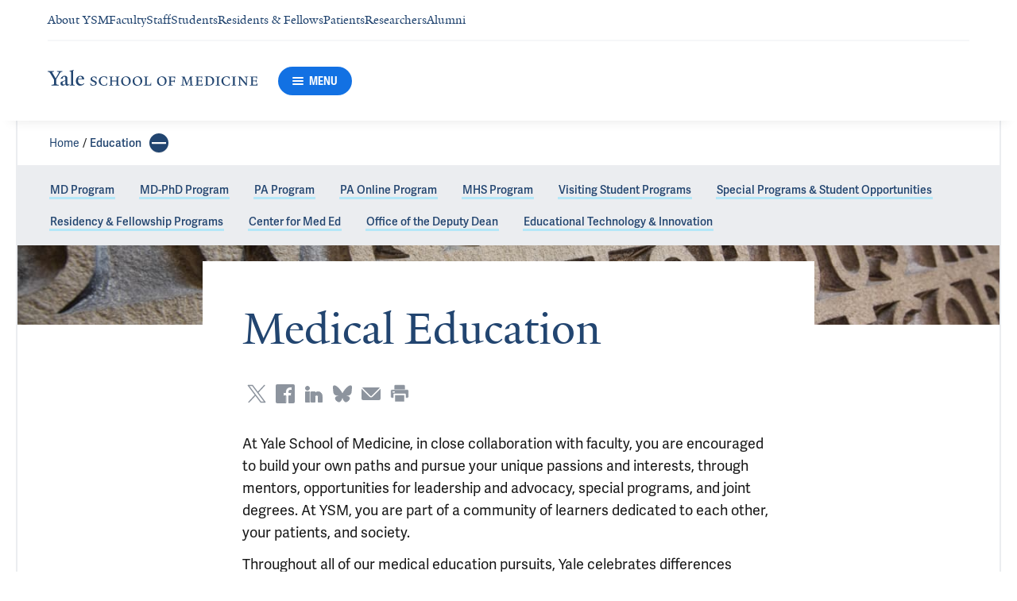

--- FILE ---
content_type: text/css
request_url: https://cdn1.medicine.yale.edu/build/3053.9d94d1be74c8b8d74e36.css
body_size: 1272
content:
.footer-copyright{font-family:adelle-sans,serif;font-size:.875rem;font-weight:400;line-height:1.25rem;color:#fff}.footer-secondary-links-list{width:100%}.footer-secondary-links-list__list{display:flex;width:100%;flex-wrap:wrap;padding-top:.5rem;padding-bottom:.375rem}.footer-secondary-links-list__list-item{width:50%;padding-right:.75rem;padding-bottom:.875rem;line-height:1.125rem}@media (min-width: 48.0625rem){.footer-secondary-links-list__list-item{width:33.33%}}@media (min-width: 64.0625rem){.footer-secondary-links-list__list-item{width:20%}}.footer-secondary-links-list__powered-by-list-item{flex-grow:2;flex-shrink:2;align-self:center}@media (min-width: 64.0625rem){.footer-secondary-links-list__powered-by-list-item{text-align:right}}.footer-secondary-links-list__link,.footer-secondary-links-list__button{font-family:adelle-sans,serif;font-size:.875rem;font-weight:400;line-height:1.25rem;display:inline-block;color:#fff;font-family:Yale New,serif;line-height:1.125rem}@media (min-width: 48.0625rem){.footer-secondary-links-list__link,.footer-secondary-links-list__button{font-family:Proxima-nova,serif}}.footer-secondary-links-list__link:hover,.footer-secondary-links-list__button:hover{color:#d2d9e2}.footer-secondary-links-list__link:focus,.footer-secondary-links-list__button:focus{color:#a6b4c5}.footer-secondary-links-list__link{color:#fff;cursor:pointer;text-decoration:none}.footer-secondary-links-list__button{padding:0;border:none;margin:0;background:none;cursor:pointer;color:#fff}.footer-organization-info{width:100%}.footer-organization-info__icon{width:100%;height:1.5625rem;margin:auto 0;fill:#444c57}@media (min-width: 48.0625rem){.footer-organization-info__icon{width:auto;fill:#224570}}.base-footer-section{display:flex;width:100%;flex-direction:column;justify-content:flex-end}.base-footer-section__content{font-family:adelle-sans,serif;font-size:.875rem;font-weight:400;line-height:1.25rem;flex:1 1}@media screen and (-ms-high-contrast: active),(-ms-high-contrast: none){.base-footer-section__content{flex:1 0 auto}}@media (min-width: 48.0625rem){.base-footer-section__content{min-height:3.75rem}}@media (min-width: 64.0625rem){.base-footer-section__content{min-height:6.25rem}}.base-footer-section__button-link{display:none;margin-top:2.25rem}@media (min-width: 48.0625rem){.base-footer-section__button-link{display:block}}.base-footer-section__button-link-icon{width:1.625rem;height:1.5rem;fill:#fff}.base-footer-section--no-data .base-footer-section__button-link{margin-top:0}.base-footer-section--no-link .base-footer-section__content{margin-bottom:4.5rem}.addresses-footer-section__addresses-container{display:flex;height:100%;flex-direction:column}@media (min-width: 48.0625rem){.addresses-footer-section__addresses-container{justify-content:flex-end}}@media (min-width: 48.0625rem){.addresses-footer-section__addresses-container--single-address{justify-content:center}}.addresses-footer-section__address-item{margin-bottom:1.25rem}.addresses-footer-section__address-item:last-of-type{margin-bottom:0}.addresses-footer-section__address-title{margin-bottom:.1875rem;color:#444c57;font-weight:700;line-height:1.25rem}.calendar-footer-section__title{font-family:Yale New,serif;font-size:1.25rem;font-weight:400;line-height:1.75rem;margin-bottom:.625rem;color:#224570}@media (min-width: 48.0625rem){.calendar-footer-section__title{font-size:2rem;line-height:2.25rem}}.social-media-footer-section__links-list{display:flex;flex-wrap:wrap;justify-content:center}@media (min-width: 48.0625rem){.social-media-footer-section__links-list{justify-content:flex-start;margin-top:.75rem}}.social-media-footer-section__link-list-item .social-media-footer-section__link{width:2.5rem;height:2.5rem;margin:0 .5rem .5rem 0}.social-media-footer-section__link-list-item .social-media-footer-section__link .social-media-footer-section__link-icon{padding:.25rem}.social-media-footer-section__link{color:inherit;cursor:pointer;text-decoration:none;display:flex;width:3.75rem;height:3.75rem;border:.0625rem solid;border-radius:50%}.social-media-footer-section__link{border-color:#1271e3}.social-media-footer-section__link:hover,.social-media-footer-section__link:focus{background-color:#1271e3}.social-media-footer-section__link:hover .social-media-footer-section__link-icon,.social-media-footer-section__link:focus .social-media-footer-section__link-icon{color:#f6f7f9;fill:#1271e3}.social-media-footer-section__link .social-media-footer-section__link-icon{color:#1271e3;fill:#f6f7f9}.social-media-footer-section__link-icon{width:1.5625rem;height:1.5625rem;margin:auto}@media (min-width: 48.0625rem){.social-media-footer-section__link-icon{width:1.875rem;height:1.875rem}}.support-footer-section__title{font-family:Yale New,serif;font-size:1.25rem;font-weight:400;line-height:1.75rem;margin-bottom:.625rem;color:#224570}@media (min-width: 48.0625rem){.support-footer-section__title{font-size:2rem;line-height:2.25rem}}.support-footer-section__motto{display:block}.footer-primary-sections-list{display:flex;flex-wrap:wrap;justify-content:space-between}@media (min-width: 64.0625rem){.footer-primary-sections-list{flex-wrap:nowrap}}.footer-primary-sections-list__item{display:flex;min-width:15rem;max-width:33.5%;flex:1 1;flex-basis:100%}.footer-primary-sections-list__item:nth-last-of-type(-n+2){margin-top:1.5rem}@media (min-width: 64.0625rem){.footer-primary-sections-list__item{min-width:initial;max-width:15rem;flex-wrap:nowrap;margin-right:.75rem;margin-left:.75rem}.footer-primary-sections-list__item:first-of-type{margin-left:0}.footer-primary-sections-list__item:last-of-type{margin-right:0}.footer-primary-sections-list__item:nth-last-of-type(-n+2){margin-top:0}}.desktop-footer-primary-panel{display:none}@media (min-width: 48.0625rem){.desktop-footer-primary-panel{display:block}}.desktop-footer-primary-panel__organization-info-wrapper{display:none;height:5.625rem;align-items:center;padding-top:1.25rem;border-bottom:.0625rem solid #ebedf0}@media (min-width: 48.0625rem){.desktop-footer-primary-panel__organization-info-wrapper{display:flex}}.desktop-footer-primary-panel__primary-links-wrapper{margin-top:3rem;margin-bottom:3rem}.mobile-footer-primary-panel-section{width:100%;padding:1.5rem 0;border-top:.0625rem solid #ebedf0}.mobile-footer-primary-panel-section:first-of-type{border-top:none}.mobile-footer-primary-panel-section:last-of-type{border-bottom:.0625rem solid #ebedf0}.mobile-footer-primary-panel{display:flex;flex-direction:column;align-items:center}@media (min-width: 48.0625rem){.mobile-footer-primary-panel{display:none}}.mobile-footer-primary-panel__addresses-wrapper{padding-top:1.5rem;font-size:.875rem}.mobile-footer-primary-panel__link-icon{width:1.75rem;height:1.75rem}@media print{.footer{display:none}}.footer__primary-panel-wrapper{display:flex;width:100%;background-color:#f6f7f9}.footer__secondary-panel-wrapper{min-height:10rem;background-color:#224570}.footer__content-container{display:flex;max-width:90rem;flex-direction:column;margin-right:auto;margin-left:auto;flex:1 1;flex-basis:100%}@media (min-width: 40.9375rem){.footer__content-container{padding:0 1.25rem}}@media (min-width: 48.0625rem){.footer__content-container{flex-direction:row}}.footer__primary-panel,.footer__secondary-panel{padding-right:1.875rem;padding-left:1.875rem;display:flex;max-width:100%;flex-basis:100%;flex-wrap:wrap;flex:1 1 auto;flex-direction:column;flex-wrap:nowrap}@media (min-width: 40.9375rem){.footer__primary-panel,.footer__secondary-panel{padding-right:2.5rem;padding-left:2.5rem}}@media (min-width: 48.0625rem){.footer__primary-panel,.footer__secondary-panel{padding-right:1.875rem;padding-left:1.875rem}}@media (min-width: 64.0625rem){.footer__primary-panel,.footer__secondary-panel{padding-right:2.5rem;padding-left:2.5rem}}@media (min-width: 90.0625rem){.footer__primary-panel,.footer__secondary-panel{padding-right:2.5rem;padding-left:2.5rem}}@media (min-width: 48.0625rem){.footer__primary-panel,.footer__secondary-panel{flex-basis:100%}}.footer__primary-panel{justify-content:space-between}.footer__secondary-links{padding-top:.625rem;border-bottom:.0625rem solid #4b617c}.footer__copyright-wrapper{padding-top:1.125rem}.footer__primary-panel-wrapper--full-height{min-height:23.125rem}


--- FILE ---
content_type: text/css
request_url: https://cdn1.medicine.yale.edu/build/4421.78ff936f19e6e7d704d3.css
body_size: 4485
content:
.rss-feed-link__text{margin-right:1rem;color:#1271e3;font-weight:500}.rss-feed-link{display:flex;align-items:center;text-decoration:none}.rss-feed-link__icon{width:1.5rem;height:1.5rem}.visually-hidden-content{width:.0625rem;min-width:.0625rem;height:.0625rem;position:absolute;overflow:hidden;clip-path:inset(50%);white-space:nowrap}.featured-label{font-family:adelle-sans,serif;font-size:1rem;font-weight:600;line-height:1.25rem;display:inline-block;padding:0 .25rem;background-color:#9f2f233d;color:#9f2f23}@media (min-width: 48.0625rem){.featured-label{font-size:1.125rem;line-height:1.5rem}}@media (min-width: 48.0625rem){.featured-label--large{font-size:2rem;line-height:2rem}}.article-post-content-link{color:inherit;cursor:pointer;text-decoration:none}.article-post-date{font-family:adelle-sans,serif;font-size:.875rem;font-weight:700;line-height:1.25rem;color:#444c57}.article-post-link-details{font-family:adelle-sans,serif;font-size:.875rem;font-weight:400;line-height:1.25rem}.article-post-thumbnail__image{display:block;width:100%;max-width:100%;height:100%;max-height:100%;object-fit:cover}.article-post-title{font-family:Yale New,serif;font-size:1.5rem;font-weight:400;line-height:2rem;display:block;color:#224570;text-decoration:none}.article-post-title--size-mode--small{font-size:1.125rem;line-height:1.5rem}@media print{.article-post{break-inside:avoid}}.article-post__thumbnail{margin-top:1.125rem}.article-post__title-wrapper{position:relative;margin-top:1.125rem}.article-post__link-details-wrapper{margin-top:.75rem}.article-post__source-label{margin-top:.625rem}.article-list{width:100%}.article-list__post-container{display:flex;flex-direction:row;flex-wrap:wrap;margin-right:-1.875rem}@media (min-width: 40.9375rem){.article-list__post-container{margin-right:-2.5rem}}@media (min-width: 48.0625rem){.article-list__post-container{margin-right:-1.875rem}}@media (min-width: 64.0625rem){.article-list__post-container{margin-right:-2.5rem}}@media (min-width: 90.0625rem){.article-list__post-container{margin-right:-2.5rem}}.article-list__post{padding-bottom:2.25rem}.article-list__post:last-child{padding-bottom:0}.article-list__post--with-bottom-indent:last-child{padding-bottom:2.25rem}.article-list__post--large{max-width:calc(100% - 1.875rem);flex-grow:0;flex-shrink:0;flex-basis:calc(100% - 1.875rem);margin-right:1.875rem}@media (min-width: 40.9375rem){.article-list__post--large{max-width:calc(100% - 2.5rem);flex-grow:0;flex-shrink:0;flex-basis:calc(100% - 2.5rem);margin-right:2.5rem}}@media (min-width: 48.0625rem){.article-list__post--large{max-width:calc(100% - 1.875rem);flex-grow:0;flex-shrink:0;flex-basis:calc(100% - 1.875rem);margin-right:1.875rem}}@media (min-width: 64.0625rem){.article-list__post--large{max-width:calc(50% - 2.5rem);flex-grow:0;flex-shrink:0;flex-basis:calc(50% - 2.5rem);margin-right:2.5rem}}@media (min-width: 90.0625rem){.article-list__post--large{max-width:calc(50% - 2.5rem);flex-grow:0;flex-shrink:0;flex-basis:calc(50% - 2.5rem);margin-right:2.5rem}}.article-list__post--medium{max-width:calc(100% - 1.875rem);flex-grow:0;flex-shrink:0;flex-basis:calc(100% - 1.875rem);margin-right:1.875rem}@media (min-width: 40.9375rem){.article-list__post--medium{max-width:calc(100% - 2.5rem);flex-grow:0;flex-shrink:0;flex-basis:calc(100% - 2.5rem);margin-right:2.5rem}}@media (min-width: 48.0625rem){.article-list__post--medium{max-width:calc(100% - 1.875rem);flex-grow:0;flex-shrink:0;flex-basis:calc(100% - 1.875rem);margin-right:1.875rem}}@media (min-width: 64.0625rem){.article-list__post--medium{max-width:calc(33.3333333333% - 2.5rem);flex-grow:0;flex-shrink:0;flex-basis:calc(33.3333333333% - 2.5rem);margin-right:2.5rem}}@media (min-width: 90.0625rem){.article-list__post--medium{max-width:calc(33.3333333333% - 2.5rem);flex-grow:0;flex-shrink:0;flex-basis:calc(33.3333333333% - 2.5rem);margin-right:2.5rem}}.article-list__post--small{max-width:calc(100% - 1.875rem);flex-grow:0;flex-shrink:0;flex-basis:calc(100% - 1.875rem);margin-right:1.875rem}@media (min-width: 40.9375rem){.article-list__post--small{max-width:calc(100% - 2.5rem);flex-grow:0;flex-shrink:0;flex-basis:calc(100% - 2.5rem);margin-right:2.5rem}}@media (min-width: 48.0625rem){.article-list__post--small{max-width:calc(100% - 1.875rem);flex-grow:0;flex-shrink:0;flex-basis:calc(100% - 1.875rem);margin-right:1.875rem}}@media (min-width: 64.0625rem){.article-list__post--small{max-width:calc(25% - 2.5rem);flex-grow:0;flex-shrink:0;flex-basis:calc(25% - 2.5rem);margin-right:2.5rem}}@media (min-width: 90.0625rem){.article-list__post--small{max-width:calc(25% - 2.5rem);flex-grow:0;flex-shrink:0;flex-basis:calc(25% - 2.5rem);margin-right:2.5rem}}.article-list--with-separator .article-list__post--large{position:relative}@media (min-width: 64.0625rem){.article-list--with-separator .article-list__post--large:after{position:absolute;top:0;left:-1.25rem;height:100%;border-left:.0625rem solid #ebedf0;content:""}.article-list--with-separator .article-list__post--large:nth-child(odd):after{border-left:none}}.article-list--with-separator .article-list__post--medium{position:relative}@media (min-width: 64.0625rem){.article-list--with-separator .article-list__post--medium:after{position:absolute;top:0;left:-1.25rem;height:100%;border-left:.0625rem solid #ebedf0;content:""}.article-list--with-separator .article-list__post--medium:nth-child(3n+1):after{border-left:none}}.article-list--with-separator .article-list__post--small{position:relative}@media (min-width: 64.0625rem){.article-list--with-separator .article-list__post--small:after{position:absolute;top:0;left:-1.25rem;height:100%;border-left:.0625rem solid #ebedf0;content:""}.article-list--with-separator .article-list__post--small:nth-child(4n+1):after{border-left:none}}.article-simple-post-thumbnail{display:flex;width:100%;height:100%;object-fit:cover}.article-simple-post{display:flex;width:100%}.article-simple-post__link-details-wrapper{margin-top:.25rem}.article-simple-post__source-label{margin:.3125rem 0}.article-simple-post__thumbnail-wrapper{width:5.625rem;min-width:5.625rem;height:5.625rem}@media (min-width: 48.0625rem){.article-simple-post__thumbnail-wrapper{width:8.75rem;min-width:8.75rem;height:8.75rem}}.article-simple-post__content{flex:1 1}.article-simple-post__thumbnail-wrapper+.article-simple-post__content{margin-left:1rem}@media (min-width: 48.0625rem){.article-simple-post__thumbnail-wrapper+.article-simple-post__content{margin-left:1.5rem}}.article-simple-list{width:100%}.article-simple-list__list-item{padding:1.5rem 0;border-bottom:.0625rem solid #ebedf0}.article-simple-list__list-item:last-of-type{border-bottom:none}.featured-article-post-thumbnail__icon-container{position:absolute;top:50%;left:50%;transform:translate(-50%,-50%)}.featured-article-post{display:flex;flex-direction:column;align-items:stretch;justify-content:stretch}@media (min-width: 64.0625rem){.featured-article-post{flex-direction:row}}.featured-article-post__thumbnail-container{position:relative;flex-basis:0%;flex-grow:.85}.featured-article-post__thumbnail{display:block;width:100%;height:100%;object-fit:cover}.featured-article-post__content-container{display:flex;flex-grow:1;align-items:center;justify-content:center;border:.0625rem solid rgba(0,0,0,0);background:#fff}@media (min-width: 64.0625rem){.featured-article-post__content-container{flex-basis:0%}}.featured-article-post__content-container--background--outline{border:.0625rem solid #ebedf0}.featured-article-post__content-container--background--grey{background-color:#f6f7f9}.featured-article-post__content-container--background--blue{background-color:#ebfbfc}.featured-article-post__content{flex-grow:1;padding:1.5rem}@media (min-width: 64.0625rem){.featured-article-post__content{padding:2.25rem}}@media (min-width: 90.0625rem){.featured-article-post__content{padding:4.5rem}}.featured-article-post__content-element{margin-bottom:.75rem;text-align:center}.featured-article-post__content-element:last-child{margin-bottom:0}.featured-article-post__date{font-family:adelle-sans,serif;font-size:.875rem;font-weight:700;line-height:1.25rem;color:#444c57}.featured-article-post__title{font-family:Yale New,serif;font-size:1.5rem;font-weight:400;line-height:2rem;color:#224570}.featured-article-post__summary{margin:0;color:#191919}.featured-article-post__summary,.featured-article-post__link-details{font-family:adelle-sans,serif;font-size:.875rem;font-weight:400;line-height:1.25rem}.featured-article-post--highlighted{flex-direction:column}.featured-article-post--highlighted .featured-article-post__thumbnail-container{height:13.125rem;max-height:none;flex:0 1 auto;margin-bottom:-1.5625rem}@media (min-width: 48.0625rem){.featured-article-post--highlighted .featured-article-post__thumbnail-container{height:18.75rem;margin-bottom:-1.875rem}}@media (min-width: 64.0625rem){.featured-article-post--highlighted .featured-article-post__thumbnail-container{height:25rem;margin-bottom:-2.5rem}}@media (min-width: 90.0625rem){.featured-article-post--highlighted .featured-article-post__thumbnail-container{height:31.25rem;margin-bottom:-3.125rem}}.featured-article-post--highlighted .featured-article-post__thumbnail{max-height:31.25rem}.featured-article-post--highlighted .featured-article-post__content-container{z-index:10;flex:0 1 auto;padding:0 1.875rem;border:.0625rem solid rgba(0,0,0,0);background:#0000}@media (min-width: 48.0625rem){.featured-article-post--highlighted .featured-article-post__content-container{padding:0 2.5rem}}@media (min-width: 64.0625rem){.featured-article-post--highlighted .featured-article-post__content-container{padding:0 3.75rem}}@media (min-width: 90.0625rem){.featured-article-post--highlighted .featured-article-post__content-container{padding:0 5rem}}.featured-article-post--highlighted .featured-article-post__content-container--background--outline .featured-article-post__content{border:.0625rem solid #ebedf0}.featured-article-post--highlighted .featured-article-post__content-container--background--grey .featured-article-post__content{background-color:#f6f7f9}.featured-article-post--highlighted .featured-article-post__content-container--background--blue .featured-article-post__content{background-color:#ebfbfc}.featured-article-post--highlighted .featured-article-post__content{padding:1.5rem .75rem;border:.0625rem solid rgba(0,0,0,0);background:#fff}@media (min-width: 64.0625rem){.featured-article-post--highlighted .featured-article-post__content{padding:1.5rem}}@media (min-width: 90.0625rem){.featured-article-post--highlighted .featured-article-post__content{padding:2.5rem}}.featured-article-post--highlighted .featured-article-post__content-element{margin-bottom:1.5rem}.featured-article-post--highlighted .featured-article-post__content-element:last-child{margin-bottom:0}.featured-article-post--highlighted .featured-article-post__title{font-family:Yale New,serif;font-size:1.5rem;font-weight:400;line-height:2rem}@media (min-width: 48.0625rem){.featured-article-post--highlighted .featured-article-post__title{font-size:2.5rem;line-height:3rem}}.featured-article-post--highlighted .featured-article-post__summary{font-family:adelle-sans,serif;font-size:1.125rem;font-weight:400;line-height:1.75rem;padding:0}@media (min-width: 48.0625rem){.featured-article-post--highlighted .featured-article-post__summary{padding:0 2.5rem}}@media (min-width: 64.0625rem){.featured-article-post--highlighted .featured-article-post__summary{padding:0 5rem}}@media (min-width: 90.0625rem){.featured-article-post--highlighted .featured-article-post__summary{padding:0 10rem}}.featured-article-post--highlighted .featured-article-post__source-label{margin:2.8125rem 0 1.25rem}.featured-article-post--without-thumbnail .featured-article-post__content-container{padding:0;margin:0}.featured-article-post__details-link{color:inherit;cursor:pointer;text-decoration:none}.featured-article-post__source-label{padding:0 5%;margin:.9375rem 0;text-align:center}@media (min-width: 48.0625rem){.featured-article-post__source-label{padding:0 12.5%}}.slick-slider{position:relative;display:block;box-sizing:border-box;-webkit-user-select:none;user-select:none;-webkit-touch-callout:none;-khtml-user-select:none;touch-action:pan-y;-webkit-tap-highlight-color:transparent}.slick-list{position:relative;display:block;overflow:hidden;margin:0;padding:0}.slick-list:focus{outline:none}.slick-list.dragging{cursor:pointer;cursor:hand}.slick-slider .slick-track,.slick-slider .slick-list{transform:translateZ(0)}.slick-track{position:relative;top:0;left:0;display:block;margin-left:auto;margin-right:auto}.slick-track:before,.slick-track:after{display:table;content:""}.slick-track:after{clear:both}.slick-loading .slick-track{visibility:hidden}.slick-slide{display:none;float:left;height:100%;min-height:.0625rem}[dir=rtl] .slick-slide{float:right}.slick-slide img{display:block}.slick-slide.slick-loading img{display:none}.slick-slide.dragging img{pointer-events:none}.slick-initialized .slick-slide{display:block}.slick-loading .slick-slide{visibility:hidden}.slick-vertical .slick-slide{display:block;height:auto;border:.0625rem solid transparent}.slick-arrow.slick-hidden{display:none}.slick-loading .slick-list{background:#fff url(https://cdn1.medicine.yale.edu/build/fb6f3c230cb846e25247.gif) center center no-repeat}@font-face{font-family:slick;font-weight:400;font-style:normal;src:url(https://cdn1.medicine.yale.edu/build/slick.eot);src:url(https://cdn1.medicine.yale.edu/build/slick.eot?#iefix) format("embedded-opentype"),url(https://cdn1.medicine.yale.edu/build/slick.woff) format("woff"),url(https://cdn1.medicine.yale.edu/build/slick.ttf) format("truetype"),url(https://cdn1.medicine.yale.edu/build/2630a3e3eab21c607e21.svg#slick) format("svg")}.slick-prev,.slick-next{font-size:0;line-height:0;position:absolute;top:50%;display:block;width:1.25rem;height:1.25rem;padding:0;transform:translateY(-50%);cursor:pointer;color:transparent;border:none;outline:none;background:transparent}.slick-prev:hover,.slick-prev:focus,.slick-next:hover,.slick-next:focus{color:transparent;outline:none;background:transparent}.slick-prev:hover:before,.slick-prev:focus:before,.slick-next:hover:before,.slick-next:focus:before{opacity:1}.slick-prev.slick-disabled:before,.slick-next.slick-disabled:before{opacity:.25}.slick-prev:before,.slick-next:before{font-family:slick;font-size:1.25rem;line-height:1;opacity:.75;color:#fff;-webkit-font-smoothing:antialiased;-moz-osx-font-smoothing:grayscale}.slick-prev{left:-1.5625rem}[dir=rtl] .slick-prev{right:-1.5625rem;left:auto}.slick-prev:before{content:"\2190"}[dir=rtl] .slick-prev:before{content:"\2192"}.slick-next{right:-1.5625rem}[dir=rtl] .slick-next{right:auto;left:-1.5625rem}.slick-next:before{content:"\2192"}[dir=rtl] .slick-next:before{content:"\2190"}.slick-dotted.slick-slider{margin-bottom:1.875rem}.slick-dots{position:absolute;bottom:-1.5625rem;display:block;width:100%;padding:0;margin:0;list-style:none;text-align:center}.slick-dots li{position:relative;display:inline-block;width:1.25rem;height:1.25rem;margin:0 .3125rem;padding:0;cursor:pointer}.slick-dots li button{font-size:0;line-height:0;display:block;width:1.25rem;height:1.25rem;padding:.3125rem;cursor:pointer;color:transparent;border:0;outline:none;background:transparent}.slick-dots li button:hover,.slick-dots li button:focus{outline:none}.slick-dots li button:hover:before,.slick-dots li button:focus:before{opacity:1}.slick-dots li button:before{font-family:slick;font-size:.375rem;line-height:1.25rem;position:absolute;top:0;left:0;width:1.25rem;height:1.25rem;content:"\2022";text-align:center;opacity:.25;color:#000;-webkit-font-smoothing:antialiased;-moz-osx-font-smoothing:grayscale}.slick-dots li.slick-active button:before{opacity:.75;color:#000}.carousel__item{height:100%;margin-bottom:.375rem;cursor:move;cursor:grab}.carousel--faded-switching .slick-slide{pointer-events:none}.carousel--faded-switching .slick-slide.slick-active{pointer-events:auto}.carousel--user-select .carousel__item{cursor:auto}.carousel--user-select .slick-slider{-webkit-user-select:auto;user-select:auto}.content-highlight{width:100%;height:100%}.content-highlight__link,.content-highlight--no-link{position:relative;display:flex;width:100%;height:100%;margin-top:.375rem}.content-highlight__link:after,.content-highlight--no-link:after{position:absolute;top:0;left:0;width:100%;height:100%;background:#0006;content:" "}.content-highlight__link:hover:after,.content-highlight__link:focus:after,.content-highlight--no-link:hover:after,.content-highlight--no-link:focus:after{background:#0009}.content-highlight__link:focus{outline:.125rem solid #1271e3;outline-offset:.25rem}.content-highlight__link:hover .content-highlight__summary{visibility:visible}.content-highlight__content-container{position:absolute;z-index:1;top:0;left:0;display:flex;overflow:hidden;width:100%;height:100%;flex-direction:column;padding:.9375rem .625rem 1.25rem}.content-highlight__summary-container{overflow:hidden;flex-shrink:0}.content-highlight__title-container{overflow:hidden;flex-shrink:0;margin-top:auto}.content-highlight__title{font-family:Yale New,serif;font-size:1.25rem;font-weight:400;line-height:1.75rem;color:#fff}@media (min-width: 48.0625rem){.content-highlight__title{font-size:2rem;line-height:2.25rem}}.content-highlight__summary{font-family:adelle-sans,serif;font-size:.875rem;font-weight:400;line-height:1.25rem;color:#fff;visibility:hidden}@media (min-width: 48.0625rem){.content-highlight__summary{font-family:adelle-sans,serif;font-size:1.125rem;font-weight:400;line-height:1.75rem}}.content-highlight__image-container{overflow:hidden;width:100%}.content-highlight__image{width:100%;height:100%;object-fit:cover}.content-highlight--active .content-highlight__summary{visibility:visible}.event-highlight{width:100%;height:100%}.event-highlight__link{position:relative;display:flex;width:100%;height:100%;margin-top:.375rem;background-color:#f6f7f9}.event-highlight__link:focus{outline:.125rem solid #1271e3;outline-offset:.25rem}.event-highlight__link:hover,.event-highlight__link:focus{background-color:#ebedf0}.event-highlight__content-container{position:absolute;z-index:1;top:0;left:0;display:flex;overflow:hidden;width:100%;height:100%;flex-direction:column;padding:.9375rem .625rem 1.25rem}.event-highlight__event-date-widget-container{flex-shrink:0}.event-highlight__date{font-size:1rem;line-height:1.375rem;display:flex;flex-wrap:wrap;color:#fff}.event-highlight__title{font-size:1.125rem;line-height:1.5rem;font-family:Yale New,serif;font-weight:700;overflow:hidden;margin-top:auto;color:#224570}@media (min-width: 48.0625rem){.event-highlight__title{font-size:1.5rem;line-height:2rem;font-family:Yale New,serif}}@media (min-width: 64.0625rem){.event-highlight__title{font-size:2rem;line-height:2.25rem;font-family:Yale New,serif}}.event-highlight__additional-info-container{display:flex;overflow:hidden;height:1.5rem;flex-shrink:0;align-items:center;justify-content:space-between;margin-top:.375rem}.event-highlight__time{font-size:1.125rem;line-height:1.5rem;flex-shrink:0;margin-right:auto;color:#191919;font-weight:700}.event-highlight__end-time{margin-left:.625rem;color:#8d949e}.event-highlight__location-container{display:flex;flex:1 1 100%;align-items:center;margin-left:1rem;color:#1271e3}.event-highlight__location-icon-container{display:flex;flex:0 0 auto;margin-right:.25rem}.event-highlight__location-icon{width:1.125rem;min-width:1.125rem;height:1.125rem;flex-shrink:0}.event-highlight__location{font-size:.875rem;line-height:1.5rem;height:1.5rem;flex-grow:1}.event-highlight__image-container{overflow:hidden;width:100%}.event-highlight__image{width:100%;height:100%;object-fit:cover}.event-highlight__icon-container{position:absolute;z-index:1;top:.625rem;right:.625rem;display:flex}.event-highlight__icon{width:1.25rem;min-width:1.25rem;height:1.25rem;color:#fff}.event-highlight--with-image .event-highlight__link{position:relative;display:flex;width:100%;height:100%;margin-top:.375rem;background-color:#0000}.event-highlight--with-image .event-highlight__link:after{position:absolute;top:0;left:0;width:100%;height:100%;background:#0006;content:" "}.event-highlight--with-image .event-highlight__link:hover:after,.event-highlight--with-image .event-highlight__link:focus:after{background:#0009}.event-highlight--with-image .event-highlight__content-container{justify-content:flex-end}.event-highlight--with-image .event-highlight__title{margin-top:1.125rem}.event-highlight--with-image .event-highlight__location-container,.event-highlight--with-image .event-highlight__title,.event-highlight--with-image .event-highlight__start-time,.event-highlight--with-image .event-highlight__end-time{color:#fff}.event-highlight--with-image .event-highlight__location-icon{color:#0000;stroke:#fff}.news-highlight{width:100%;height:100%}.news-highlight__link{position:relative;display:flex;width:100%;height:100%;margin-top:.375rem}.news-highlight__link:after{position:absolute;top:0;left:0;width:100%;height:100%;background:#0006;content:" "}.news-highlight__link:hover:after,.news-highlight__link:focus:after{background:#0009}.news-highlight__link:focus{outline:.125rem solid #1271e3;outline-offset:.25rem}.news-highlight__content-container{position:absolute;z-index:1;top:0;left:0;display:flex;overflow:hidden;width:100%;height:100%;flex-direction:column;padding:.9375rem .625rem 1.25rem}.news-highlight__title{font-size:1.125rem;line-height:1.5rem;font-family:Yale New,serif;font-weight:700;overflow:hidden;margin-top:auto;color:#fff}@media (min-width: 48.0625rem){.news-highlight__title{font-size:1.5rem;line-height:2rem;font-family:Yale New,serif}}@media (min-width: 64.0625rem){.news-highlight__title{font-size:2rem;line-height:2.25rem;font-family:Yale New,serif}}.news-highlight__additional-info-container{font-size:.875rem;line-height:1.25rem;display:flex;overflow:hidden;height:1.25rem;flex-shrink:0;justify-content:space-between;margin-top:1rem;color:#fff}.news-highlight__date{flex-shrink:0}.news-highlight__source{flex:1 1 100%;margin-left:1rem;font-style:italic;text-align:right}.news-highlight__image-container{overflow:hidden;width:100%}.news-highlight__image{width:100%;height:100%;object-fit:cover}.news-highlight__icon-container{position:absolute;z-index:1;top:.625rem;right:.625rem;display:flex}.news-highlight__icon{width:1.25rem;min-width:1.25rem;height:1.25rem;color:#fff}.user-highlight{width:100%;height:100%}.user-highlight__link{position:relative;display:flex;width:100%;height:100%;margin-top:.375rem}.user-highlight__link:after{position:absolute;top:0;left:0;width:100%;height:100%;background:#0006;content:" "}.user-highlight__link:hover:after,.user-highlight__link:focus:after{background:#0009}.user-highlight__link:focus{outline:.125rem solid #1271e3;outline-offset:.25rem}.user-highlight__content-container{position:absolute;z-index:1;top:0;left:0;display:flex;overflow:hidden;width:100%;height:100%;flex-direction:column;padding:.9375rem .625rem 1.25rem}.user-highlight__title{font-size:1.125rem;line-height:1.5rem;font-family:Yale New,serif;font-weight:700;overflow:hidden;margin-top:auto;color:#fff}@media (min-width: 48.0625rem){.user-highlight__title{font-size:1.5rem;line-height:2rem;font-family:Yale New,serif}}@media (min-width: 64.0625rem){.user-highlight__title{font-size:2rem;line-height:2.25rem;font-family:Yale New,serif}}.user-highlight__image-container{overflow:hidden;width:100%}.user-highlight__image{width:100%;height:100%;object-fit:cover}.user-highlight__icon-container{position:absolute;z-index:1;top:.625rem;right:.625rem;display:flex}.user-highlight__icon{width:1.25rem;min-width:1.25rem;height:1.25rem;color:#fff}.slick-arrow.navigation-button{width:3.125rem;min-width:3.125rem;height:3.125rem;z-index:1;right:-3.125rem;padding:.625rem;border:.0625rem solid #1271e3;border-radius:50%;color:#1271e3}.slick-arrow.navigation-button:focus{outline:.0625rem solid #1271e3;outline-offset:.25rem}@media (min-width: 90.0625rem){.slick-arrow.navigation-button{right:-1.875rem}}.slick-arrow.navigation-button:before{display:none}.slick-arrow.navigation-button .navigation-button__icon{fill:#1271e3}.slick-arrow.navigation-button:focus,.slick-arrow.navigation-button:hover{background-color:#1271e3;color:#fff}.slick-arrow.navigation-button:focus .navigation-button__icon,.slick-arrow.navigation-button:hover .navigation-button__icon{fill:#fff}.slick-arrow.navigation-button.navigation-button--previous{right:initial;left:-3.125rem}@media (min-width: 90.0625rem){.slick-arrow.navigation-button.navigation-button--previous{left:-1.875rem}}.slick-arrow.navigation-button.navigation-button--previous .navigation-button__icon{transform:rotate(180deg)}.slick-arrow.navigation-button.navigation-button--small{width:1.5625rem;min-width:1.5625rem;height:1.5625rem;right:-2.1875rem;padding:.3125rem}.slick-arrow.navigation-button--previous.navigation-button--small{left:-2.1875rem}.slick-arrow.navigation-button--previous.navigation-button--upper-right{width:2.5rem;min-width:2.5rem;height:2.5rem;top:-2.25rem;right:17.5rem;left:auto}.slick-arrow.navigation-button--upper-right{width:2.5rem;min-width:2.5rem;height:2.5rem;top:-2.25rem;right:0;background-color:#224570;outline:none}.slick-arrow.navigation-button--upper-right .navigation-button__icon{fill:#fff}.navigation-dot{width:.9375rem;min-width:.9375rem;height:.9375rem;position:relative;padding:0;border:none;border-radius:50%;margin:0 .3125rem;background-color:#ebedf0}.navigation-dot:focus{outline:.0625rem solid #8d949e;outline-offset:.125rem}.navigation-dot:hover,.navigation-dot:focus{background-color:#8d949e}.navigation-dot--upper-right{width:.75rem;min-width:.75rem;height:.75rem;margin:.125rem}.navigation-dot--active{background-color:#444c57}.navigation-dot--active:hover,.navigation-dot--active:focus{background-color:#444c57}.navigation-dot--active.navigation-dot--upper-right{background-color:#224570;outline:none}.navigation-dot--active.navigation-dot--upper-right:hover,.navigation-dot--active.navigation-dot--upper-right:focus{background-color:#224570}.navigation-dots-container{position:absolute;z-index:1;bottom:0;left:50%;display:flex;width:90%;height:5rem;flex-wrap:wrap;justify-content:center;padding-top:.625rem;transform:translate(-50%,5rem)}@media (min-width: 64.0625rem){.navigation-dots-container{width:70%}}@media (min-width: 90.0625rem){.navigation-dots-container{width:50%}}@media (min-width: 48.0625rem){.navigation-dots-container--upper-right{top:-3.125rem;right:2.5rem;bottom:auto;left:auto;width:15rem;padding:0;gap:.25rem;transform:none}}.linked-content-carousel{position:relative;width:100%;padding-top:2.5rem;padding-bottom:5rem}@media (min-width: 48.0625rem){.linked-content-carousel{padding-top:4.0625rem;padding-right:1.875rem;padding-left:1.875rem}}.linked-content-carousel__item{width:16.25rem;min-width:16.25rem;height:16.25rem;margin:auto}@media (min-width: 48.0625rem){.linked-content-carousel__item{width:18.75rem;min-width:18.75rem;height:18.75rem}}@media (min-width: 64.0625rem){.linked-content-carousel__item{width:25.625rem;min-width:25.625rem;height:25.625rem}}@media (min-width: 90.0625rem){.linked-content-carousel__item{padding:3.4375rem}}.linked-content-carousel--center-mode .linked-content-carousel__item--active{padding:0}.article-widget{width:100%}.article-widget__button-container{width:100%;max-width:18.125rem}.article-widget__highlighted-post-container{margin-bottom:2.25rem}.article-widget__title-container{padding:2.25rem 0}.article-widget__title{font-family:Yale New,serif;font-size:1.5rem;font-weight:400;line-height:2rem;color:#224570}@media (min-width: 48.0625rem){.article-widget__title{font-size:2.5rem;line-height:3rem}}.article-widget__description ol{margin-left:3.375rem;list-style:revert-layer;list-style-position:outside;margin-bottom:.75rem}.article-widget__description ol>li{padding:.3125rem 0 .3125rem 1rem}.article-widget__description ol>li:first-child{padding-top:0}.article-widget__description ol>li:last-child{padding-bottom:0}.article-widget__description ul{margin-left:3.375rem;list-style:revert-layer;list-style-position:outside;margin-top:.75rem;margin-bottom:.75rem}.article-widget__description ul>li{padding:.3125rem 0 .3125rem 1rem}.article-widget__description ul>li:first-child{padding-top:0}.article-widget__description ul>li:last-child{padding-bottom:0}.article-widget__description b,.article-widget__description strong{font-weight:700}.article-widget__description em,.article-widget__description i{font-style:italic}.article-widget__description a{border-top:.125rem solid rgba(0,0,0,0);border-bottom:.1875rem solid #b4e7f8;cursor:pointer;line-height:100%;text-decoration:none;transition:background-color .15s;color:inherit}.article-widget__description a:focus,.article-widget__description a:hover{border-top:.125rem solid #b4e7f8;border-bottom:.1875rem solid #b4e7f8;background-color:#b4e7f8}.article-widget__description p{margin-top:.75rem;margin-bottom:0}.article-widget__description p:first-of-type{margin-top:0}.article-widget__description hr{border:none;border-top:.0625rem solid #ebedf0;margin:1.5rem 0}.article-widget__description code,.article-widget__description kbd,.article-widget__description pre,.article-widget__description samp{font-family:Menlo,Monaco,Consolas,Courier New,monospace}.article-widget__description pre{display:block;overflow:auto;padding:.625rem;border:.0625rem solid #8d949e;background-color:#f6f7f9;color:#191919;font-size:.8125rem;line-height:1.4;word-break:break-all;word-wrap:break-word}.article-widget__description sup{font-size:smaller;vertical-align:super}.article-widget__description sub{font-size:smaller;vertical-align:sub}.article-widget__description table{width:100%}.article-widget__description table th,.article-widget__description table td{padding:.9375rem;border-top:.0625rem solid #d2d9e2}.article-widget__description table.alt-blue th{font-family:adelle-sans,serif;font-size:.875rem;font-weight:400;line-height:1.25rem;padding:.9375rem;border-bottom:.125rem solid #224570;color:#224570;font-weight:700}.article-widget__description table.alt-blue td{font-family:adelle-sans,serif;font-size:.875rem;font-weight:400;line-height:1.25rem;padding:.9375rem;color:#191919}.article-widget__description table.alt-blue th,.article-widget__description table.alt-blue td{text-align:center}.article-widget__description table.alt-blue tbody tr:nth-child(odd){background-color:#ebfbfc}.article-widget__description table.alt-blue tbody tr:nth-child(2n){background-color:#fff}.article-widget__description table.alt-salmon th{font-family:adelle-sans,serif;font-size:.875rem;font-weight:400;line-height:1.25rem;padding:.9375rem;border-bottom:.125rem solid #224570;color:#224570;font-weight:700}.article-widget__description table.alt-salmon td{font-family:adelle-sans,serif;font-size:.875rem;font-weight:400;line-height:1.25rem;padding:.9375rem;color:#191919}.article-widget__description table.alt-salmon th,.article-widget__description table.alt-salmon td{text-align:center}.article-widget__description table.alt-salmon tbody tr:nth-child(odd){background-color:#fffaf4}.article-widget__description table.alt-salmon tbody tr:nth-child(2n){background-color:#fff}.article-widget__description table.alt-grey th{font-family:adelle-sans,serif;font-size:.875rem;font-weight:400;line-height:1.25rem;padding:.9375rem;border-bottom:.125rem solid #224570;color:#224570;font-weight:700}.article-widget__description table.alt-grey td{font-family:adelle-sans,serif;font-size:.875rem;font-weight:400;line-height:1.25rem;padding:.9375rem;color:#191919}.article-widget__description table.alt-grey th,.article-widget__description table.alt-grey td{text-align:center}.article-widget__description table.alt-grey tbody tr:nth-child(odd){background-color:#f6f7f9}.article-widget__description table.alt-grey tbody tr:nth-child(2n){background-color:#fff}.article-widget__description table.solid-blue th{font-family:adelle-sans,serif;font-size:.875rem;font-weight:400;line-height:1.25rem;padding:.9375rem;border-bottom:.125rem solid #224570;color:#224570;font-weight:700}.article-widget__description table.solid-blue td{font-family:adelle-sans,serif;font-size:.875rem;font-weight:400;line-height:1.25rem;padding:.9375rem;color:#191919}.article-widget__description table.solid-blue th,.article-widget__description table.solid-blue td{text-align:center}.article-widget__description table.solid-blue tr{background-color:#ebfbfc}.article-widget__description table.solid-salmon th{font-family:adelle-sans,serif;font-size:.875rem;font-weight:400;line-height:1.25rem;padding:.9375rem;border-bottom:.125rem solid #224570;color:#224570;font-weight:700}.article-widget__description table.solid-salmon td{font-family:adelle-sans,serif;font-size:.875rem;font-weight:400;line-height:1.25rem;padding:.9375rem;color:#191919}.article-widget__description table.solid-salmon th,.article-widget__description table.solid-salmon td{text-align:center}.article-widget__description table.solid-salmon tr{background-color:#fffaf4}.article-widget__description table.solid-grey th{font-family:adelle-sans,serif;font-size:.875rem;font-weight:400;line-height:1.25rem;padding:.9375rem;border-bottom:.125rem solid #224570;color:#224570;font-weight:700}.article-widget__description table.solid-grey td{font-family:adelle-sans,serif;font-size:.875rem;font-weight:400;line-height:1.25rem;padding:.9375rem;color:#191919}.article-widget__description table.solid-grey th,.article-widget__description table.solid-grey td{text-align:center}.article-widget__description table.solid-grey tr{background-color:#f6f7f9}.article-widget__description table.plain th{font-family:adelle-sans,serif;font-size:.875rem;font-weight:400;line-height:1.25rem;padding:.9375rem;border-bottom:.125rem solid #224570;color:#224570;font-weight:700}.article-widget__description table.plain td{font-family:adelle-sans,serif;font-size:.875rem;font-weight:400;line-height:1.25rem;padding:.9375rem;color:#191919}.article-widget__description table.plain th,.article-widget__description table.plain td,.article-widget__description table.table-align-center th,.article-widget__description table.table-align-center td{text-align:center}.article-widget__description table.table-align-left th,.article-widget__description table.table-align-left td{text-align:left}.article-widget__description table.table-align-right th,.article-widget__description table.table-align-right td{text-align:right}.article-widget__buttons-wrapper{display:grid;margin-top:1.25rem}@media (min-width: 48.0625rem){.article-widget__buttons-wrapper{grid-template-columns:33% 34% 33%}}@media (max-width: 48.0625rem){.article-widget__buttons-wrapper{grid-template-columns:auto auto auto}}.article-widget__more-news-button{display:flex;justify-content:center;grid-column:2}.article-widget__rss-feed-link-wrapper{align-self:center}@media (min-width: 48.0625rem){.article-widget__rss-feed-link-wrapper{grid-column:3;justify-self:right}}@media (max-width: 48.0625rem){.article-widget__rss-feed-link-wrapper{margin-top:.9375rem;grid-column:2;grid-row:2;justify-self:center}}


--- FILE ---
content_type: text/css
request_url: https://cdn1.medicine.yale.edu/build/6704.84e8b2744cc62ff24dc1.css
body_size: 1779
content:
.multi-column-list{position:relative;width:100%}.multi-column-list__title-container h1{font-family:Yale New,serif;font-size:2rem;font-weight:400;line-height:2.25rem;margin-bottom:2rem;color:#224570}@media (min-width: 48.0625rem){.multi-column-list__title-container h1{font-size:3.75rem;line-height:4.5rem}}.multi-column-list__title-container h2{font-family:Yale New,serif;font-size:1.5rem;font-weight:400;line-height:2rem;margin-top:1.25rem;margin-bottom:1.25rem}@media (min-width: 48.0625rem){.multi-column-list__title-container h2{font-size:2.5rem;line-height:3rem}}.multi-column-list__title-container h3{font-family:Yale New,serif;font-size:1.25rem;font-weight:400;line-height:1.75rem;margin-top:1.25rem;margin-bottom:1.25rem;color:#224570}@media (min-width: 48.0625rem){.multi-column-list__title-container h3{font-size:2rem;line-height:2.25rem}}.multi-column-list__title-container h4{font-family:Yale New,serif;font-size:1.5rem;font-weight:400;line-height:2rem;margin-top:1.25rem;margin-bottom:1.25rem}.multi-column-list__title-container h5{font-family:adelle-sans,serif;font-size:1rem;font-weight:600;line-height:1.25rem;margin-top:1.25rem;margin-bottom:1.25rem}@media (min-width: 48.0625rem){.multi-column-list__title-container h5{font-size:1.125rem;line-height:1.5rem}}.multi-column-list__title-container h6{margin-top:1.25rem;margin-bottom:1.25rem}.multi-column-list__description ol{margin-left:3.375rem;list-style:revert-layer;list-style-position:outside;margin-bottom:.75rem}.multi-column-list__description ol>li{padding:.3125rem 0 .3125rem 1rem}.multi-column-list__description ol>li:first-child{padding-top:0}.multi-column-list__description ol>li:last-child{padding-bottom:0}.multi-column-list__description ul{margin-left:3.375rem;list-style:revert-layer;list-style-position:outside;margin-top:.75rem;margin-bottom:.75rem}.multi-column-list__description ul>li{padding:.3125rem 0 .3125rem 1rem}.multi-column-list__description ul>li:first-child{padding-top:0}.multi-column-list__description ul>li:last-child{padding-bottom:0}.multi-column-list__description b,.multi-column-list__description strong{font-weight:700}.multi-column-list__description em,.multi-column-list__description i{font-style:italic}.multi-column-list__description a{border-top:.125rem solid rgba(0,0,0,0);border-bottom:.1875rem solid #b4e7f8;cursor:pointer;line-height:100%;text-decoration:none;transition:background-color .15s;color:inherit}.multi-column-list__description a:focus,.multi-column-list__description a:hover{border-top:.125rem solid #b4e7f8;border-bottom:.1875rem solid #b4e7f8;background-color:#b4e7f8}.multi-column-list__description p{margin-top:.75rem;margin-bottom:0}.multi-column-list__description p:first-of-type{margin-top:0}.multi-column-list__description hr{border:none;border-top:.0625rem solid #ebedf0;margin:1.5rem 0}.multi-column-list__description code,.multi-column-list__description kbd,.multi-column-list__description pre,.multi-column-list__description samp{font-family:Menlo,Monaco,Consolas,Courier New,monospace}.multi-column-list__description pre{display:block;overflow:auto;padding:.625rem;border:.0625rem solid #8d949e;background-color:#f6f7f9;color:#191919;font-size:.8125rem;line-height:1.4;word-break:break-all;word-wrap:break-word}.multi-column-list__description sup{font-size:smaller;vertical-align:super}.multi-column-list__description sub{font-size:smaller;vertical-align:sub}.multi-column-list__description table{width:100%}.multi-column-list__description table th,.multi-column-list__description table td{padding:.9375rem;border-top:.0625rem solid #d2d9e2}.multi-column-list__description table.alt-blue th{font-family:adelle-sans,serif;font-size:.875rem;font-weight:400;line-height:1.25rem;padding:.9375rem;border-bottom:.125rem solid #224570;color:#224570;font-weight:700}.multi-column-list__description table.alt-blue td{font-family:adelle-sans,serif;font-size:.875rem;font-weight:400;line-height:1.25rem;padding:.9375rem;color:#191919}.multi-column-list__description table.alt-blue th,.multi-column-list__description table.alt-blue td{text-align:center}.multi-column-list__description table.alt-blue tbody tr:nth-child(odd){background-color:#ebfbfc}.multi-column-list__description table.alt-blue tbody tr:nth-child(2n){background-color:#fff}.multi-column-list__description table.alt-salmon th{font-family:adelle-sans,serif;font-size:.875rem;font-weight:400;line-height:1.25rem;padding:.9375rem;border-bottom:.125rem solid #224570;color:#224570;font-weight:700}.multi-column-list__description table.alt-salmon td{font-family:adelle-sans,serif;font-size:.875rem;font-weight:400;line-height:1.25rem;padding:.9375rem;color:#191919}.multi-column-list__description table.alt-salmon th,.multi-column-list__description table.alt-salmon td{text-align:center}.multi-column-list__description table.alt-salmon tbody tr:nth-child(odd){background-color:#fffaf4}.multi-column-list__description table.alt-salmon tbody tr:nth-child(2n){background-color:#fff}.multi-column-list__description table.alt-grey th{font-family:adelle-sans,serif;font-size:.875rem;font-weight:400;line-height:1.25rem;padding:.9375rem;border-bottom:.125rem solid #224570;color:#224570;font-weight:700}.multi-column-list__description table.alt-grey td{font-family:adelle-sans,serif;font-size:.875rem;font-weight:400;line-height:1.25rem;padding:.9375rem;color:#191919}.multi-column-list__description table.alt-grey th,.multi-column-list__description table.alt-grey td{text-align:center}.multi-column-list__description table.alt-grey tbody tr:nth-child(odd){background-color:#f6f7f9}.multi-column-list__description table.alt-grey tbody tr:nth-child(2n){background-color:#fff}.multi-column-list__description table.solid-blue th{font-family:adelle-sans,serif;font-size:.875rem;font-weight:400;line-height:1.25rem;padding:.9375rem;border-bottom:.125rem solid #224570;color:#224570;font-weight:700}.multi-column-list__description table.solid-blue td{font-family:adelle-sans,serif;font-size:.875rem;font-weight:400;line-height:1.25rem;padding:.9375rem;color:#191919}.multi-column-list__description table.solid-blue th,.multi-column-list__description table.solid-blue td{text-align:center}.multi-column-list__description table.solid-blue tr{background-color:#ebfbfc}.multi-column-list__description table.solid-salmon th{font-family:adelle-sans,serif;font-size:.875rem;font-weight:400;line-height:1.25rem;padding:.9375rem;border-bottom:.125rem solid #224570;color:#224570;font-weight:700}.multi-column-list__description table.solid-salmon td{font-family:adelle-sans,serif;font-size:.875rem;font-weight:400;line-height:1.25rem;padding:.9375rem;color:#191919}.multi-column-list__description table.solid-salmon th,.multi-column-list__description table.solid-salmon td{text-align:center}.multi-column-list__description table.solid-salmon tr{background-color:#fffaf4}.multi-column-list__description table.solid-grey th{font-family:adelle-sans,serif;font-size:.875rem;font-weight:400;line-height:1.25rem;padding:.9375rem;border-bottom:.125rem solid #224570;color:#224570;font-weight:700}.multi-column-list__description table.solid-grey td{font-family:adelle-sans,serif;font-size:.875rem;font-weight:400;line-height:1.25rem;padding:.9375rem;color:#191919}.multi-column-list__description table.solid-grey th,.multi-column-list__description table.solid-grey td{text-align:center}.multi-column-list__description table.solid-grey tr{background-color:#f6f7f9}.multi-column-list__description table.plain th{font-family:adelle-sans,serif;font-size:.875rem;font-weight:400;line-height:1.25rem;padding:.9375rem;border-bottom:.125rem solid #224570;color:#224570;font-weight:700}.multi-column-list__description table.plain td{font-family:adelle-sans,serif;font-size:.875rem;font-weight:400;line-height:1.25rem;padding:.9375rem;color:#191919}.multi-column-list__description table.plain th,.multi-column-list__description table.plain td,.multi-column-list__description table.table-align-center th,.multi-column-list__description table.table-align-center td{text-align:center}.multi-column-list__description table.table-align-left th,.multi-column-list__description table.table-align-left td{text-align:left}.multi-column-list__description table.table-align-right th,.multi-column-list__description table.table-align-right td{text-align:right}.multi-column-list__list{position:relative;display:grid;margin:0 -1.875rem -1.875rem 0;grid-template-rows:auto}@media (min-width: 48.0625rem){.multi-column-list__list{margin:0 -1.875rem -1.875rem 0}}@media (min-width: 64.0625rem){.multi-column-list__list{margin:0 -2.5rem -2.5rem 0}}.multi-column-list__item{margin:0 1.875rem 1.875rem 0}@media (min-width: 48.0625rem){.multi-column-list__item{margin:0 1.875rem 1.875rem 0}}@media (min-width: 64.0625rem){.multi-column-list__item{margin:0 2.5rem 2.5rem 0}}.multi-column-list__item--height-mode--large{height:25rem}.multi-column-list__item--height-mode--small{height:18.75rem}.summary-list-item{width:100%;height:100%;box-shadow:0 .0625rem 1.25rem #ebedf080}.summary-list-item:hover,.summary-list-item:focus{box-shadow:0 .0625rem 1.25rem #ebedf0bf}.summary-list-item__content-container,.summary-list-item__link{position:relative;display:flex;width:100%;height:100%;flex-direction:column;padding:.625rem .75rem 1rem}.summary-list-item__content-container:after,.summary-list-item__link:after{position:absolute;bottom:0;left:0;width:100%;height:.5625rem;background-color:#ebedf0;content:""}@media (min-width: 48.0625rem){.summary-list-item__content-container,.summary-list-item__link{padding:1rem 1.25rem 1.5625rem}}.summary-list-item__link{color:inherit;cursor:pointer;text-decoration:none}.summary-list-item__link:focus{outline:.125rem solid #1271e3;outline-offset:.25rem}.summary-list-item__link:focus:after,.summary-list-item__link:hover:after{background-color:#224570}.summary-list-item__title{font-family:Yale New,serif;font-size:1.5rem;font-weight:400;line-height:2rem;overflow:hidden;height:4rem;flex-shrink:0;margin-bottom:1.125rem;color:#224570}@media (min-width: 48.0625rem){.summary-list-item__title{margin-bottom:1.5625rem}}@media (min-width: 64.0625rem){.summary-list-item__title{margin-bottom:2.1875rem}}.summary-list-item__title:after{position:absolute;display:block;width:2.5rem;height:.0625rem;margin-top:.5rem;background-color:#ebedf0;content:""}.summary-list-item__summary-text-container{overflow:hidden;flex:1 1 100%;padding-bottom:.9375rem}@media (min-width: 48.0625rem){.summary-list-item__summary-text-container{padding-bottom:1.25rem}}.summary-list-item__summary-text-container--hidden{position:absolute;overflow:hidden;width:.0625rem;height:.0625rem;padding:0;border:0;margin:-.0625rem;clip:rect(0,0,0,0);white-space:nowrap}.summary-list-item__summary-text{margin:0;font-family:Yale New,serif}.summary-list-item__summary-text ol{margin-left:3.375rem;list-style:revert-layer;list-style-position:outside;margin-bottom:.75rem}.summary-list-item__summary-text ol>li{padding:.3125rem 0 .3125rem 1rem}.summary-list-item__summary-text ol>li:first-child{padding-top:0}.summary-list-item__summary-text ol>li:last-child{padding-bottom:0}.summary-list-item__summary-text ul{margin-left:3.375rem;list-style:revert-layer;list-style-position:outside;margin-top:.75rem;margin-bottom:.75rem}.summary-list-item__summary-text ul>li{padding:.3125rem 0 .3125rem 1rem}.summary-list-item__summary-text ul>li:first-child{padding-top:0}.summary-list-item__summary-text ul>li:last-child{padding-bottom:0}.summary-list-item__summary-text b,.summary-list-item__summary-text strong{font-weight:700}.summary-list-item__summary-text em,.summary-list-item__summary-text i{font-style:italic}.summary-list-item__summary-text a{border-top:.125rem solid rgba(0,0,0,0);border-bottom:.1875rem solid #b4e7f8;cursor:pointer;line-height:100%;text-decoration:none;transition:background-color .15s;color:inherit}.summary-list-item__summary-text a:focus,.summary-list-item__summary-text a:hover{border-top:.125rem solid #b4e7f8;border-bottom:.1875rem solid #b4e7f8;background-color:#b4e7f8}.summary-list-item__summary-text p{margin-top:.75rem;margin-bottom:0}.summary-list-item__summary-text p:first-of-type{margin-top:0}.summary-list-item__summary-text hr{border:none;border-top:.0625rem solid #ebedf0;margin:1.5rem 0}.summary-list-item__summary-text code,.summary-list-item__summary-text kbd,.summary-list-item__summary-text pre,.summary-list-item__summary-text samp{font-family:Menlo,Monaco,Consolas,Courier New,monospace}.summary-list-item__summary-text pre{display:block;overflow:auto;padding:.625rem;border:.0625rem solid #8d949e;background-color:#f6f7f9;color:#191919;font-size:.8125rem;line-height:1.4;word-break:break-all;word-wrap:break-word}.summary-list-item__summary-text sup{font-size:smaller;vertical-align:super}.summary-list-item__summary-text sub{font-size:smaller;vertical-align:sub}.summary-list-item__summary-text table{width:100%}.summary-list-item__summary-text table th,.summary-list-item__summary-text table td{padding:.9375rem;border-top:.0625rem solid #d2d9e2}.summary-list-item__summary-text table.alt-blue th{font-family:adelle-sans,serif;font-size:.875rem;font-weight:400;line-height:1.25rem;padding:.9375rem;border-bottom:.125rem solid #224570;color:#224570;font-weight:700}.summary-list-item__summary-text table.alt-blue td{font-family:adelle-sans,serif;font-size:.875rem;font-weight:400;line-height:1.25rem;padding:.9375rem;color:#191919}.summary-list-item__summary-text table.alt-blue th,.summary-list-item__summary-text table.alt-blue td{text-align:center}.summary-list-item__summary-text table.alt-blue tbody tr:nth-child(odd){background-color:#ebfbfc}.summary-list-item__summary-text table.alt-blue tbody tr:nth-child(2n){background-color:#fff}.summary-list-item__summary-text table.alt-salmon th{font-family:adelle-sans,serif;font-size:.875rem;font-weight:400;line-height:1.25rem;padding:.9375rem;border-bottom:.125rem solid #224570;color:#224570;font-weight:700}.summary-list-item__summary-text table.alt-salmon td{font-family:adelle-sans,serif;font-size:.875rem;font-weight:400;line-height:1.25rem;padding:.9375rem;color:#191919}.summary-list-item__summary-text table.alt-salmon th,.summary-list-item__summary-text table.alt-salmon td{text-align:center}.summary-list-item__summary-text table.alt-salmon tbody tr:nth-child(odd){background-color:#fffaf4}.summary-list-item__summary-text table.alt-salmon tbody tr:nth-child(2n){background-color:#fff}.summary-list-item__summary-text table.alt-grey th{font-family:adelle-sans,serif;font-size:.875rem;font-weight:400;line-height:1.25rem;padding:.9375rem;border-bottom:.125rem solid #224570;color:#224570;font-weight:700}.summary-list-item__summary-text table.alt-grey td{font-family:adelle-sans,serif;font-size:.875rem;font-weight:400;line-height:1.25rem;padding:.9375rem;color:#191919}.summary-list-item__summary-text table.alt-grey th,.summary-list-item__summary-text table.alt-grey td{text-align:center}.summary-list-item__summary-text table.alt-grey tbody tr:nth-child(odd){background-color:#f6f7f9}.summary-list-item__summary-text table.alt-grey tbody tr:nth-child(2n){background-color:#fff}.summary-list-item__summary-text table.solid-blue th{font-family:adelle-sans,serif;font-size:.875rem;font-weight:400;line-height:1.25rem;padding:.9375rem;border-bottom:.125rem solid #224570;color:#224570;font-weight:700}.summary-list-item__summary-text table.solid-blue td{font-family:adelle-sans,serif;font-size:.875rem;font-weight:400;line-height:1.25rem;padding:.9375rem;color:#191919}.summary-list-item__summary-text table.solid-blue th,.summary-list-item__summary-text table.solid-blue td{text-align:center}.summary-list-item__summary-text table.solid-blue tr{background-color:#ebfbfc}.summary-list-item__summary-text table.solid-salmon th{font-family:adelle-sans,serif;font-size:.875rem;font-weight:400;line-height:1.25rem;padding:.9375rem;border-bottom:.125rem solid #224570;color:#224570;font-weight:700}.summary-list-item__summary-text table.solid-salmon td{font-family:adelle-sans,serif;font-size:.875rem;font-weight:400;line-height:1.25rem;padding:.9375rem;color:#191919}.summary-list-item__summary-text table.solid-salmon th,.summary-list-item__summary-text table.solid-salmon td{text-align:center}.summary-list-item__summary-text table.solid-salmon tr{background-color:#fffaf4}.summary-list-item__summary-text table.solid-grey th{font-family:adelle-sans,serif;font-size:.875rem;font-weight:400;line-height:1.25rem;padding:.9375rem;border-bottom:.125rem solid #224570;color:#224570;font-weight:700}.summary-list-item__summary-text table.solid-grey td{font-family:adelle-sans,serif;font-size:.875rem;font-weight:400;line-height:1.25rem;padding:.9375rem;color:#191919}.summary-list-item__summary-text table.solid-grey th,.summary-list-item__summary-text table.solid-grey td{text-align:center}.summary-list-item__summary-text table.solid-grey tr{background-color:#f6f7f9}.summary-list-item__summary-text table.plain th{font-family:adelle-sans,serif;font-size:.875rem;font-weight:400;line-height:1.25rem;padding:.9375rem;border-bottom:.125rem solid #224570;color:#224570;font-weight:700}.summary-list-item__summary-text table.plain td{font-family:adelle-sans,serif;font-size:.875rem;font-weight:400;line-height:1.25rem;padding:.9375rem;color:#191919}.summary-list-item__summary-text table.plain th,.summary-list-item__summary-text table.plain td,.summary-list-item__summary-text table.table-align-center th,.summary-list-item__summary-text table.table-align-center td{text-align:center}.summary-list-item__summary-text table.table-align-left th,.summary-list-item__summary-text table.table-align-left td{text-align:left}.summary-list-item__summary-text table.table-align-right th,.summary-list-item__summary-text table.table-align-right td{text-align:right}.summary-list-item__summary-text h1{font-family:Yale New,serif;font-size:2rem;font-weight:400;line-height:2.25rem;margin-bottom:2rem;color:#224570}@media (min-width: 48.0625rem){.summary-list-item__summary-text h1{font-size:3.75rem;line-height:4.5rem}}.summary-list-item__summary-text h2{font-family:Yale New,serif;font-size:1.5rem;font-weight:400;line-height:2rem;margin-top:1.25rem;margin-bottom:1.25rem}@media (min-width: 48.0625rem){.summary-list-item__summary-text h2{font-size:2.5rem;line-height:3rem}}.summary-list-item__summary-text h3{font-family:Yale New,serif;font-size:1.25rem;font-weight:400;line-height:1.75rem;margin-top:1.25rem;margin-bottom:1.25rem;color:#224570}@media (min-width: 48.0625rem){.summary-list-item__summary-text h3{font-size:2rem;line-height:2.25rem}}.summary-list-item__summary-text h4{font-family:Yale New,serif;font-size:1.5rem;font-weight:400;line-height:2rem;margin-top:1.25rem;margin-bottom:1.25rem}.summary-list-item__summary-text h5{font-family:adelle-sans,serif;font-size:1rem;font-weight:600;line-height:1.25rem;margin-top:1.25rem;margin-bottom:1.25rem}@media (min-width: 48.0625rem){.summary-list-item__summary-text h5{font-size:1.125rem;line-height:1.5rem}}.summary-list-item__summary-text h6{margin-top:1.25rem;margin-bottom:1.25rem}.summary-list-item__learn-more-container{display:flex;height:1.25rem;flex-grow:0;flex-shrink:0;align-items:center;margin-top:auto;color:#1271e3}.summary-list-item__learn-more{font-family:adelle-sans,serif;font-size:1rem;font-weight:600;line-height:1.25rem;width:calc(100% - 2.8125rem);font-weight:700}@media (min-width: 48.0625rem){.summary-list-item__learn-more{font-size:1.125rem;line-height:1.5rem}}.summary-list-item__learn-more-icon{width:1.25rem;margin-left:1.5625rem}.summary-list-item--with-background-image{background-position:center;background-size:cover}.summary-list-item--with-background-image .summary-list-item__title,.summary-list-item--with-background-image .summary-list-item__summary-text,.summary-list-item--with-background-image .summary-list-item__learn-more-container{color:#fff}.summary-list-item--with-background-image .summary-list-item__title:after{background-color:#224570}


--- FILE ---
content_type: text/javascript
request_url: https://cdn1.medicine.yale.edu/build/1933.es2015.febe364db8450c8e3d15.js
body_size: 4096
content:
"use strict";(self.__LOADABLE_LOADED_CHUNKS__=self.__LOADABLE_LOADED_CHUNKS__||[]).push([[1933],{1457:(w,A,t)=>{t.d(A,{A:()=>p});var e=t(92422),n=t(47478),m=t(97011),L=t(52156),E=t.n(L),o=t(28685),C=t(51340),g=t(21522),j=t(261);const N=500;class p extends n.Component{containerRef=(0,n.createRef)();timerId=null;componentWillUnmount(){j.A.clearTimeout(this.timerId)}setSliderActiveElementFocusable=(u,c)=>{const v=this.containerRef.current.querySelectorAll(`${u} button, ${u} a`);c?v.forEach(x=>x.removeAttribute("tabindex")):v.forEach(x=>x.setAttribute("tabindex","-1"))};getSliderSettings=()=>{const{options:u,beforeChange:c,afterChange:v}=this.props,x={infinite:!0,swipeToSlide:!0,focusOnSelect:!1,slidesToShow:1,slidesToScroll:1,arrows:!1,onReInit:()=>{this.setSliderActiveElementFocusable(".slick-slide:not(.slick-current)",!1),this.setSliderActiveElementFocusable(".slick-slide.slick-current",!0)},beforeChange:(h,l)=>{if(c&&c(l),v){const i=u?.speed??N;this.timerId=j.A.setTimeout(()=>v(l),i)}}};return u?Object.assign(x,u):x};renderCarouselItems=u=>u.map((c,v)=>this.renderCarouselItem(c,v));renderCarouselItem=(u,c)=>(0,e.jsx)("div",{className:"carousel__item",children:u},c);render(){const{items:u,sliderRef:c,allowUserSelect:v}=this.props;if(o.Ay.isNullOrEmptyArray(u))return null;const x=this.getSliderSettings(),h={isLazyLoadSuppressed:C.A.isIE()},l=E()("carousel",{"carousel--faded-switching":x.fade,"carousel--user-select":v});return(0,e.jsx)(g.A.Provider,{value:h,children:(0,e.jsx)("div",{ref:this.containerRef,className:l,children:(0,e.jsx)(m.A,{ref:c,...x,children:this.renderCarouselItems(u)})})})}}},11047:(w,A,t)=>{t.d(A,{A:()=>C,t:()=>o});var e=t(92422),n=t(52156),m=t.n(n),L=t(65213),E=t(16934),o=(g=>(g.Small="small",g.Large="large",g))(o||{});function C(g){const{isPreviousSlideItem:j,className:N,style:p,onClick:D,sizeMode:u="large",isNavigationUpperRight:c}=g,v=m()(N,"navigation-button",{"navigation-button--previous":j},`navigation-button--${u}`,{"navigation-button--upper-right":c}),x=j?"Previous slide":"Next slide";return(0,e.jsx)("button",{className:v,type:"button",style:p,"aria-label":x,onClick:D,children:(0,e.jsx)("span",{children:(0,e.jsx)(L.A,{className:"navigation-button__icon",icon:E.A,"aria-hidden":!0})})})}},14646:(w,A,t)=>{t.d(A,{A:()=>n});var e=t(47478);function n(){const m=(0,e.useRef)(0);return m.current+=1,m}},41212:(w,A,t)=>{t.d(A,{A:()=>L});const e=".slick-current";function n(E,o=null){return(o??document).querySelector(`${e} ${E||""}`)||null}function m(E,o=null){return(o??document).querySelector(e)?.nextElementSibling?.querySelector(E)||null}const L={getCurrentItemElement:n,getCurrentItemElementNextSibling:m}},61342:(w,A,t)=>{t.d(A,{A:()=>x});var e=t(92422),n=t(67152),m=t(11047),L=t(52156),E=t.n(L);function o({slideNumber:h,isActive:l,onClick:i,isNavigationUpperRight:P}){const W=E()("navigation-dot",{"navigation-dot--active":l},{"navigation-dot--upper-right":P});return(0,e.jsx)("button",{type:"button",className:W,"aria-label":`Select slide ${h+1}`,onClick:i})}function C({dots:h,isNavigationUpperRight:l}){const i=E()("navigation-dots-container",{"navigation-dots-container--upper-right":l});return(0,e.jsx)("ul",{className:i,children:h})}const g=500,j=200;function N(h,l){return{swipe:!0,speed:g,slidesToScroll:1,dots:!0,nextArrow:(0,e.jsx)(m.A,{isNavigationUpperRight:l}),prevArrow:(0,e.jsx)(m.A,{isNavigationUpperRight:l,isPreviousSlideItem:!0}),appendDots:i=>(0,e.jsx)(C,{dots:i,isNavigationUpperRight:l}),customPaging:i=>(0,e.jsx)(o,{slideNumber:i,isActive:h===i,isNavigationUpperRight:l})}}function p(h,l,i){return h>=3?{...N(l,i),arrows:!0,centerMode:!0,slidesToShow:i?1:3,centerPadding:"20px"}:{...N(l,i),arrows:!0,slidesToShow:i?1:h}}function D(h,l,i){return{...N(l,i),arrows:!0,slidesToShow:i?1:h>=2?2:1}}function u(h,l,i){return{...N(l,i),slidesToShow:i?1:h>=2?2:1}}function c(h,l){return{...N(h,l),slidesToShow:1,speed:j}}function v(h,l,i,P){switch(l){case n._T.Lg:return p(h,i,P);case n._T.Md:case n._T.Sm:return D(h,i,P);case n._T.Xsm:return u(h,i,P);default:return c(i,P)}}const x={getOptions:v}},85097:(w,A,t)=>{t.d(A,{A:()=>n});var e=(m=>(m.Content="content",m.User="user",m.News="news",m.Event="event",m))(e||{});const n=e},90286:(w,A,t)=>{t.d(A,{A:()=>E});var e=t(47478);function n(){return n=Object.assign?Object.assign.bind():function(o){for(var C=1;C<arguments.length;C++){var g=arguments[C];for(var j in g)({}).hasOwnProperty.call(g,j)&&(o[j]=g[j])}return o},n.apply(null,arguments)}const m=(o,C)=>e.createElement("svg",n({xmlns:"http://www.w3.org/2000/svg",viewBox:"0 0 22 33",ref:C},o),e.createElement("g",{"data-name":"Layer 2"},e.createElement("path",{d:"M11 0a11 11 0 0 1 11 11c0 5-7.4 17.5-10.1 21.5a1.1 1.1 0 0 1-1.8 0C7.4 28.5 0 16 0 11A11 11 0 0 1 11 0","data-name":"Pin",style:{fill:"currentColor",fillRule:"evenodd"}}),e.createElement("path",{d:"M11 3.7a7.3 7.3 0 1 0 7.3 7.3A7.3 7.3 0 0 0 11 3.7m0 11.8a4.5 4.5 0 1 1 4.5-4.5 4.5 4.5 0 0 1-4.5 4.5",style:{fill:"#fff",fillRule:"evenodd"}}))),E=(0,e.forwardRef)(m)},91933:(w,A,t)=>{t.r(A),t.d(A,{default:()=>ue});var e=t(92422),n=t(47478),m=t(52156),L=t.n(m),E=t(67152),o=t(48803),C=t(63184),g=t(261),j=t(1457),N=t(41212),p=t(23879),D=t(35389),u=t(35073),c=t(21647),v=t(1821),x=t(14646);function h(r,s){return r?s?4:6:s?3:5}function l(r){return r?5:4}const i={getTitleLines:h,getSummaryLines:l};function P({content:r,isLargeMode:s,isActive:d}){const{image:a,title:_,summary:f,link:O}=r,M=(0,x.A)(),y=i.getTitleLines(!!s,!!f),I=f?i.getSummaryLines(!!s):0,B=(0,n.useContext)(o.t4),S=(0,e.jsxs)(p.A,{children:[(0,e.jsx)("div",{className:"content-highlight__image-container",children:(0,e.jsx)(D.A,{image:a,imageType:v.A.LinkedContentCarouselItem,className:"content-highlight__image"})}),(0,e.jsxs)("div",{className:"content-highlight__content-container",children:[f&&(0,e.jsx)("div",{className:"content-highlight__summary-container",children:(0,e.jsx)(c.A,{className:"content-highlight__summary",text:f,maxLine:I,shouldUseHtml:!0},M.current)}),(0,e.jsx)("div",{className:"content-highlight__title-container",children:(0,e.jsx)(o.En.Consumer,{children:K=>(0,e.jsx)(c.A,{className:"content-highlight__title",text:_,maxLine:y,tagName:B?"div":`h${K}`},M.current)})})]})]}),T=L()("content-highlight",{"content-highlight--no-link":!O,"content-highlight--active":d});return(0,e.jsxs)("article",{className:T,children:[O&&(0,e.jsx)(u.A,{className:"content-highlight__link",href:O.url,"aria-label":`Read more about ${_}`,children:S}),!O&&S]})}var W=t(65213),H=t(32716),U=t(14423),k=t(89509);function G(r,s){return r?s?5:2:s?4:3}const J={getTitleLines:G};var Z=t(90286),q=t(64569);function ee({event:r,isLargeMode:s}){const{startDate:d,endDate:a,title:_,eventLocation:f,virtualLocation:O,detailsEventUrl:M,thumbnailImage:y,isAllDay:I,isRecurring:B}=r,S=(0,x.A)(),T=U.A.formatEstIsoString(d,H.sQ),K=U.A.formatEstIsoString(a,H.sQ),R=T!==K,V=U.A.formatEstIsoString(a,H.Ml);let F=U.A.formatEstIsoString(d,H.Ml);R?F="Multiple Days":I&&(F="All Day");const Y=O?.description??(f&&(f.building??f.streetAddress)),$=!!y,{widthMode:de}=(0,n.useContext)(o.p1),me=s||de===E._T.Lg,ge=J.getTitleLines(me,$),ve=L()("event-highlight",{"event-highlight--with-image":$}),xe=(0,n.useContext)(o.t4);return(0,e.jsx)(p.A,{children:(0,e.jsx)("article",{className:ve,children:(0,e.jsxs)(u.A,{className:"event-highlight__link",href:M,"aria-label":`Read more about ${_}`,children:[$&&(0,e.jsxs)(n.Fragment,{children:[(0,e.jsx)("div",{className:"event-highlight__image-container",children:(0,e.jsx)(D.A,{image:y,imageType:v.A.LinkedContentCarouselItem,className:"event-highlight__image"})}),(0,e.jsx)("div",{className:"event-highlight__icon-container","aria-hidden":!0,children:(0,e.jsx)(W.A,{icon:q.A,className:"event-highlight__icon"})})]}),(0,e.jsxs)("div",{className:"event-highlight__content-container",children:[!$&&(0,e.jsx)("div",{className:"event-highlight__event-date-widget-container",children:(0,e.jsx)(k.A,{startDate:d,endDate:a,sizeMode:s?k.d.Medium:k.d.Small,isAllDay:I,isRecurring:B})}),$&&(0,e.jsxs)("span",{className:"event-highlight__date",children:[(0,e.jsxs)("span",{children:[T,R&&(0,e.jsx)("span",{children:"\xA0-\xA0"})]}),R&&(0,e.jsx)("span",{children:K})]}),(0,e.jsx)(o.En.Consumer,{children:fe=>(0,e.jsx)(c.A,{className:"event-highlight__title",text:_,maxLine:ge,tagName:xe?"div":`h${fe}`},S.current)}),(0,e.jsxs)("div",{className:"event-highlight__additional-info-container",children:[(0,e.jsxs)("span",{className:"event-highlight__time",children:[(0,e.jsx)("span",{className:"event-highlight__start-time",children:F}),!R&&!I&&(0,e.jsx)("span",{className:"event-highlight__end-time",children:V})]}),Y&&(0,e.jsxs)("div",{className:"event-highlight__location-container",children:[(0,e.jsx)("div",{className:"event-highlight__location-icon-container","aria-hidden":!0,children:(0,e.jsx)(W.A,{icon:Z.A,className:"event-highlight__location-icon"})}),(0,e.jsx)(c.A,{className:"event-highlight__location",text:Y,maxLine:1,clipMode:c.R.Letter},S.current)]})]})]})]})})})}var te=t(92033);function X(){return X=Object.assign?Object.assign.bind():function(r){for(var s=1;s<arguments.length;s++){var d=arguments[s];for(var a in d)({}).hasOwnProperty.call(d,a)&&(r[a]=d[a])}return r},X.apply(null,arguments)}const ne=(r,s)=>n.createElement("svg",X({xmlns:"http://www.w3.org/2000/svg",viewBox:"0 0 24 24",ref:s},r),n.createElement("rect",{width:22.5,height:22.5,x:.75,y:.75,rx:1.5,ry:1.5,style:{fill:"none",stroke:"currentColor",strokeLinecap:"round",strokeLinejoin:"round",strokeWidth:"1.5px"}}),n.createElement("path",{d:"M13.5 13.5h6M13.5 16.5h6M13.5 19.5h3.75M3.75 13.5h6M3.75 16.5h6M3.75 19.5H7.5",style:{fill:"none",stroke:"currentColor",strokeLinecap:"round",strokeLinejoin:"round",strokeWidth:"1.5px"}}),n.createElement("rect",{width:16.5,height:6,x:3.75,y:3.75,rx:.75,ry:.75,style:{fill:"none",stroke:"currentColor",strokeLinecap:"round",strokeLinejoin:"round",strokeWidth:"1.5px"}})),se=(0,n.forwardRef)(ne);function re({article:r,isLargeMode:s}){const{bylineDate:d,source:a,thumbnail:_,title:f,url:O}=r,M=(0,x.A)(),y=U.A.formatEstIsoString(d,H.mt),I=(0,n.useContext)(o.t4);return(0,e.jsx)(p.A,{children:(0,e.jsx)("article",{className:"news-highlight",children:(0,e.jsxs)(u.A,{className:"news-highlight__link",href:O,"aria-label":`Read more about ${f}`,children:[(0,e.jsx)("div",{className:"news-highlight__image-container",children:_?(0,e.jsx)(D.A,{image:_,imageType:v.A.LinkedContentCarouselItem,className:"news-highlight__image"}):(0,e.jsx)(te.A,{})}),(0,e.jsx)("div",{className:"news-highlight__icon-container","aria-hidden":!0,children:(0,e.jsx)(W.A,{icon:se,className:"news-highlight__icon"})}),(0,e.jsxs)("div",{className:"news-highlight__content-container",children:[(0,e.jsx)(o.En.Consumer,{children:B=>(0,e.jsx)(c.A,{className:"news-highlight__title",text:f,maxLine:s?7:5,tagName:I?"div":`h${B}`},M.current)}),(0,e.jsxs)("div",{className:"news-highlight__additional-info-container",children:[(0,e.jsx)("span",{className:"news-highlight__date",children:y}),a&&(0,e.jsx)(c.A,{className:"news-highlight__source",text:a,maxLine:1,tagName:"span",clipMode:c.R.Letter},M.current)]})]})]})})})}function z(){return z=Object.assign?Object.assign.bind():function(r){for(var s=1;s<arguments.length;s++){var d=arguments[s];for(var a in d)({}).hasOwnProperty.call(d,a)&&(r[a]=d[a])}return r},z.apply(null,arguments)}const ie=(r,s)=>n.createElement("svg",z({xmlns:"http://www.w3.org/2000/svg",viewBox:"0 0 24 24",ref:s},r),n.createElement("circle",{cx:12,cy:9.75,r:5.25,style:{fill:"none",stroke:"currentColor",strokeLinecap:"round",strokeLinejoin:"round",strokeWidth:"1.5px"}}),n.createElement("path",{d:"M18.913 20.876a9.746 9.746 0 0 0-13.826 0",style:{fill:"none",stroke:"currentColor",strokeLinecap:"round",strokeLinejoin:"round",strokeWidth:"1.5px"}}),n.createElement("circle",{cx:12,cy:12,r:11.25,style:{fill:"none",stroke:"currentColor",strokeLinecap:"round",strokeLinejoin:"round",strokeWidth:"1.5px"}})),le=(0,n.forwardRef)(ie);function ae({user:r,isLargeMode:s}){const{fullName:d,thumbnail:a,url:_}=r,f=(0,x.A)(),O=`Meet ${d}`;return(0,e.jsx)(p.A,{children:(0,e.jsx)("article",{className:"user-highlight",children:(0,e.jsxs)(u.A,{className:"user-highlight__link",href:_,"aria-label":`${d} Profile Details`,children:[(0,e.jsx)("div",{className:"user-highlight__image-container",children:(0,e.jsx)(D.A,{image:a,imageType:v.A.LinkedContentCarouselItem,className:"user-highlight__image"})}),(0,e.jsx)("div",{className:"user-highlight__icon-container","aria-hidden":!0,children:(0,e.jsx)(W.A,{icon:le,className:"user-highlight__icon"})}),(0,e.jsx)("div",{className:"user-highlight__content-container",children:(0,e.jsx)(o.En.Consumer,{children:M=>(0,e.jsx)(c.A,{className:"user-highlight__title",text:O,maxLine:s?7:5,tagName:`h${M}`},f.current)})})]})})})}var b=t(85097);function oe({isActive:r,isLargeMode:s,item:{type:d,data:a}}){switch(d){case b.A.Content:return(0,e.jsx)(P,{content:a,isLargeMode:s,isActive:r});case b.A.Event:return(0,e.jsx)(ee,{event:a,isLargeMode:s});case b.A.User:return(0,e.jsx)(ae,{user:a,isLargeMode:s});case b.A.News:return(0,e.jsx)(re,{article:a,isLargeMode:s});default:return console.warn("Unsupported carousel item type."),null}}var ce=t(61342);const Q="linked-content-carousel__item",he=500;function ue({data:{items:r}}){const[s,d]=(0,n.useState)(0),a=(0,n.useRef)(0),{widthMode:_}=(0,n.useContext)(o.p1);(0,n.useEffect)(()=>()=>{g.A.clearTimeout(a.current)},[]);const f=ce.A.getOptions(r.length,_,s),O=(0,n.useMemo)(()=>r.length===3&&f.centerMode,[r.length,f.centerMode]);if(r.length===0)return null;const M=()=>{const S=s===r.length-1;return O?S?0:s+1:s},y=r.map((S,T)=>{const R=M()===T,V=_===E._T.Md||_===E._T.Lg&&R,F=L()(Q,{[`${Q}--active`]:R});return(0,e.jsx)("div",{className:F,children:(0,e.jsx)(oe,{item:S,isLargeMode:!!V,isActive:R})},T)}),I=()=>{const S=`.${Q}`,T=O?N.A.getCurrentItemElementNextSibling(S):N.A.getCurrentItemElement(S);T&&(a.current=g.A.setTimeout(()=>C.A.setFocusOnTabbableElement(T,!0,!0),he))},B=L()("linked-content-carousel",{"linked-content-carousel--center-mode":f.centerMode});return(0,e.jsx)("div",{className:B,role:"group","aria-roledescription":"carousel","aria-label":"Linked Content Carousel",children:(0,e.jsx)(j.A,{items:y,options:f,beforeChange:d,afterChange:I})})}}}]);


--- FILE ---
content_type: text/javascript
request_url: https://cdn1.medicine.yale.edu/build/6704.es2015.c01793bfb074f6bf9722.js
body_size: 2401
content:
"use strict";(self.__LOADABLE_LOADED_CHUNKS__=self.__LOADABLE_LOADED_CHUNKS__||[]).push([[6704],{14646:(V,I,s)=>{s.d(I,{A:()=>c});var u=s(47478);function c(){const i=(0,u.useRef)(0);return i.current+=1,i}},23228:(V,I,s)=>{s.d(I,{A:()=>c});var u=(i=>(i.Any="any",i.Small="small",i.Large="large",i))(u||{});const c=u},44861:(V,I,s)=>{s.d(I,{A:()=>tt});var u=s(92422),c=s(47478),i=s(52156),J=s.n(i),Q=s(15766),x=s(23879),Z=s(26266),R=s(36830),H=s(48803),O=s(96264),b=s(46820),l=s(67152),y=s(28685),D=s(23228);function k(n){return{gridTemplateColumns:"1fr ".repeat(n.gridColumnsCount)}}function F(n,t,r){return{gridColumn:`${n}/span ${t}`,gridRow:r.toString()}}const S={getListStyles:k,getListItemStyles:F},G=12,W=350,z=250,q=new Map([[l._T.Lg,40],[l._T.Md,40],[l._T.Sm,30],[l._T.Xsm,30],[l._T.Xxsm,0]]);function U(n,t,r){const a=q.get(r);return(n-(t-1)*a)/t}function w(n,t,r,a){return a?U(n,t,r)>=W?D.A.Small:D.A.Large:D.A.Any}function m(n,t,r,a,o){const e=w(r,t,a,o);return Array.from(new Array(n/t)).map(()=>({itemsHeightMode:e,gridColumnsPerItem:G/t}))}function p(n,t,r){return U(n,t,r)>=z}function _(n,t,r){return m(t,1,n,l._T.Xxsm,r)}function C(n,t,r){return t===1||t===3?m(t,1,n,l._T.Xsm,r):t%2===0?m(t,2,n,l._T.Xsm,r):[...m(1,1,n,l._T.Xsm,r),...m(t-1,2,n,l._T.Xsm,r)]}function A(n,t,r,a){const o=p(t,3,n),e=p(t,4,n);return r<=2?m(2,2,t,n,a):r%3===0&&o?m(r,3,t,n,a):r===3?m(r,1,t,n,a):r%4===0&&e?m(r,4,t,n,a):r%2===0&&(r-2)%4===0&&e?[...m(2,2,t,n,a),...m(r-2,4,t,n,a)]:r%2===0?m(r,2,t,n,a):(r-3)%4===0&&e?[...m(3,3,t,n,a),...m(r-3,4,t,n,a)]:(r-2)%3===0&&o?[...m(2,2,t,n,a),...m(r-2,3,t,n,a)]:(r-4)%3===0&&o?[...m(4,2,t,n,a),...m(r-4,3,t,n,a)]:[...m(1,1,t,n,a),...m(r-1,2,t,n,a)]}function L(n,t,r,a){const o=p(t,3,n);return r<=2?m(2,2,t,n,a):r%3===0&&o?m(r,3,t,n,a):r===3?m(r,1,t,n,a):r===4?m(r,2,t,n,a):(r-4)%3===0&&o?[...m(4,2,t,n,a),...m(r-4,3,t,n,a)]:(r-2)%3===0&&o?[...m(2,2,t,n,a),...m(r-2,3,t,n,a)]:r%2===0?m(r,2,t,n,a):[...m(1,1,t,n,a),...m(r-1,2,t,n,a)]}function T(n,t,r,a){return r?A(l._T.Sm,n,t,a):m(t,1,n,l._T.Sm,a)}function f(n,t,r,a){return r?L(l._T.Md,n,t,a):A(l._T.Md,n,t,a)}function v(n,t,r,a){return r?L(l._T.Lg,n,t,a):A(l._T.Lg,n,t,a)}function h(n,t,r,a,o){switch(n){case l._T.Xxsm:return _(t,r,o);case l._T.Xsm:return C(t,r,o);case l._T.Sm:return T(t,r,a,o);case l._T.Md:return f(t,r,a,o);case l._T.Lg:default:return v(t,r,a,o)}}function P(n){return n.image!==void 0}function B(n){const r=n.filter(a=>P(a));return(0,y.tb)(n)?!1:r.length===5}function $(n,t,r,a,o,e){const g=h(n,t,o.length,r,a),E=g.every(N=>N.gridColumnsPerItem===G);return{gridColumnsCount:G,rows:g,isSingleColumnGrid:E,hasSpecialFirstRowHandling:!E&&e?B(o):!1}}function M(n){const t=[];return n.rows.forEach((a,o)=>{const e=n.gridColumnsCount/a.gridColumnsPerItem;for(let g=0;g<e;g++){const E=o+1,N=a.gridColumnsPerItem*g+1,K=o===0&&n.hasSpecialFirstRowHandling?S.getListItemStyles(g*4+3,4,E):S.getListItemStyles(N,a.gridColumnsPerItem,E);t.push({styles:K,heightMode:a.itemsHeightMode})}}),t}const Y={getListConfig:$,getItemConfigs:M},d=966;function j(n){const{title:t,description:r,items:a,refCallback:o,componentProperties:{listWidth:e},listItemGetter:g,isRowFixedHeightMode:E,isMultiColumnListColorMode:N}=n,{pageMode:K}=(0,c.useContext)(H.ij),{widthMode:rt}=(0,c.useContext)(H.p1),X=(0,c.useMemo)(()=>Y.getListConfig(rt,e||d,K===R.A.WithSidebar,!!E,a,N),[rt,e,a,K,E,N]),at=(0,c.useMemo)(()=>Y.getItemConfigs(X),[X]),mt=(0,c.useMemo)(()=>S.getListStyles(X),[X]),ut=(0,u.jsx)("ul",{ref:o,className:"multi-column-list__list",style:mt,children:a.map((ot,nt)=>{const st=at[nt].heightMode,lt=J()("multi-column-list__item",`multi-column-list__item--height-mode--${st}`);return(0,u.jsx)("li",{className:lt,style:at[nt].styles,children:g({data:ot,heightMode:st,isSingleColumnGrid:X.isSingleColumnGrid})},nt)})});return(0,u.jsx)(x.A,{children:(0,u.jsxs)("section",{className:"multi-column-list","aria-label":t??"Multi Column List",children:[t&&(0,u.jsx)("div",{className:"multi-column-list__title-container",children:(0,u.jsx)(Q.A,{shouldShowAnchorCopyButtonOnH2:!0,children:t})}),r&&(0,u.jsx)(Z.A,{className:"multi-column-list__description",html:r}),ut]})})}const tt=(0,O.A)(j,{listWidth:n=>n.width})},95399:(V,I,s)=>{s.r(I),s.d(I,{default:()=>_});var u=s(92422),c=s(47478),i=s(44861),J=s(23228),Q=s(52156),x=s.n(Q),Z=s(23879),R=s(35073),H=s(65213),O=s(21647),b=s(67152),l=s(48803),y=s(59951),D=s(14646),k=s(69037),F=s(1821),S=s(50791),G=s(77369);const W=.5;function z(C,A=W){const L=G.A.hexToRgba("#000000",A),T=S.A.getImageUrlByImageType(C,F.A.SummaryListItem);return{backgroundImage:`linear-gradient(${L}, ${L}), url(${T})`}}const q={getListItemBackgroundImageStyles:z};var U=s(62797);const w=.4,m=.6;function p({summary:C,isSmallHeight:A}){const{title:L,summary:T,link:f,image:v}=C,{widthMode:h}=(0,c.useContext)(l.p1),P=(0,D.A)(),B=(0,c.useRef)(null),[$,M]=(0,c.useState)(!1),Y=x()("summary-list-item",{"summary-list-item--with-background-image":v}),d=(0,c.useCallback)(()=>{M(!0)},[]),j=(0,c.useCallback)(()=>{M(!1)},[]);(0,c.useEffect)(()=>{const g=B.current;return y.A.addMouseEnterListener(g,d),y.A.addMouseLeaveListener(g,j),y.A.addFocusinListener(g,d),y.A.addFocusoutListener(g,j),()=>{y.A.removeMouseEnterListener(g,d),y.A.removeMouseLeaveListener(g,j),y.A.removeFocusinListener(g,d),y.A.removeFocusoutListener(g,j)}},[d,j,B]);const tt=$?m:w,n=v?q.getListItemBackgroundImageStyles(v,tt):void 0,t=T&&(!v||$||h!==b._T.Md&&h!==b._T.Lg),{text:r,ariaLabel:a}=f?k.A.getHighlightBlockLink(L,f.url,f.text):{text:"Read More",ariaLabel:`Read more about ${L}`},o=x()("summary-list-item__summary-text-container",{"summary-list-item__summary-text-container--hidden":!t}),e=(0,u.jsxs)(c.Fragment,{children:[(0,u.jsx)(O.A,{className:"summary-list-item__title",text:L,maxLine:2,tagName:"span"},P.current),(0,u.jsx)("div",{className:o,children:(0,u.jsx)(O.A,{className:"summary-list-item__summary-text",text:T,maxLine:A?4:8,shouldUseHtml:!0},P.current)}),f&&(0,u.jsxs)("div",{className:"summary-list-item__learn-more-container","aria-hidden":!0,children:[(0,u.jsx)(O.A,{className:"summary-list-item__learn-more",text:r,maxLine:1}),(0,u.jsx)(H.A,{className:"summary-list-item__learn-more-icon",icon:U.A})]})]});return(0,u.jsx)(Z.A,{children:(0,u.jsxs)("article",{ref:B,className:Y,style:n,children:[f&&(0,u.jsx)(R.A,{className:"summary-list-item__link",href:f.url,"aria-label":a,children:e}),!f&&(0,u.jsx)("div",{className:"summary-list-item__content-container",children:e})]})})}function _(C){const{data:{title:A,description:L,summaries:T}}=C,f=(0,c.useCallback)(v=>(0,u.jsx)(p,{summary:v.data,isSmallHeight:v.heightMode===J.A.Small}),[]);return(0,u.jsx)(i.A,{title:A,description:L,items:T,listItemGetter:f,isRowFixedHeightMode:!0})}}}]);


--- FILE ---
content_type: text/javascript
request_url: https://cdn1.medicine.yale.edu/build/7893.es2015.02211c6e93c931f83bc3.js
body_size: 277
content:
"use strict";(self.__LOADABLE_LOADED_CHUNKS__=self.__LOADABLE_LOADED_CHUNKS__||[]).push([[3877,7893],{59021:(o,n,e)=>{e.r(n),e.d(n,{default:()=>r});var a=e(92422),s=e(47478),t=e(46730);class r extends s.Component{render(){const{data:_}=this.props;return(0,a.jsx)("section",{className:"home-page-banner","aria-label":"Home Page Banner","aria-hidden":!0,children:(0,a.jsx)(t.default,{data:_,hasContentBackground:!0,shouldSuppressCtaButton:!0})})}}}}]);


--- FILE ---
content_type: text/javascript
request_url: https://cdn1.medicine.yale.edu/build/4421.es2015.820bb3aef6a93c46741e.js
body_size: 4128
content:
"use strict";(self.__LOADABLE_LOADED_CHUNKS__=self.__LOADABLE_LOADED_CHUNKS__||[]).push([[3399,3919,4421],{9752:(p,n,t)=>{t.d(n,{A:()=>l});var e=t(92422);function s({children:a,tagName:o="div",isVisible:i}){if(!a)return null;if(i)return a;const r=o;return(0,e.jsx)(r,{className:"visually-hidden-content",role:"presentation",children:a})}const l=s},20677:(p,n,t)=>{t.d(n,{A:()=>$});var e=t(92422),s=t(47478),l=t(52156),a=t.n(l),o=t(23776),i=t(23879),r=t(80118),A=t(76299),c=t(68691),L=t(40304),T=t(35389),v=t(5159),P=t(1821);const x=new Map;function D(E){if(x.has(E))return x.get(E);const h=/ratio(\d+)x(\d+)/.exec(E);if(!h)return null;const g=[parseInt(h[1],10),parseInt(h[2],10)];return x.set(E,g),g}const U={getRatioValues:D};var I=t(50791),M=t(53501);function _(E){switch(E){case M.A.Small:return P.A.ArticlePostSmall;case M.A.Medium:return P.A.ArticlePostMedium;case M.A.Large:default:return P.A.ArticlePostLarge}}function O(E){const{thumbnail:u,sizeMode:h,isImageRendered:g}=E,C=_(h);if(!g(u,C))return null;const S=I.A.getImageTypeDetails(u,C);if(!S)return null;const W=I.A.getAppropriateImageByImageTypeDetails(u,S),B=I.A.isImageVariant(W)&&W.aspectRatio?U.getRatioValues(W.aspectRatio):U.getRatioValues(S.preferredAspectRatio??v.A.Ratio16x9);return B?(0,e.jsx)("div",{className:"article-post-thumbnail",style:{aspectRatio:`${B[0]} / ${B[1]}`},children:(0,e.jsx)(T.A,{image:u,imageType:C,className:"article-post-thumbnail__image"})}):null}const N=(0,L.A)(O);var K=t(30543),H=t(89808);class z extends s.Component{static defaultProps={sizeMode:M.A.Medium,shouldShowThumbnail:!0,shouldShowDate:!0};render(){const{post:u,sizeMode:h,shouldShowThumbnail:g,shouldShowDate:C}=this.props,{isFeatured:S,title:W,source:B,thumbnail:V}=u,G=a()("article-post",`article-post--${h}`);return(0,e.jsx)(i.A,{children:(0,e.jsxs)("article",{"aria-label":W,className:G,children:[S&&(0,e.jsx)(o.A,{}),C&&(0,e.jsx)("div",{className:"article-post__date-container",children:(0,e.jsx)(A.A,{post:u})}),(0,e.jsxs)(r.A,{post:u,children:[g&&V&&(0,e.jsx)("div",{className:"article-post__thumbnail",children:(0,e.jsx)(N,{thumbnail:V,sizeMode:h})}),(0,e.jsx)("div",{className:"article-post__title-wrapper",children:(0,e.jsx)(K.A,{post:u,sizeMode:h})}),(0,e.jsx)(H.A,{source:B,className:"article-post__source-label"})]}),(0,e.jsx)("div",{className:"article-post__link-details-wrapper",children:(0,e.jsx)(c.A,{post:u})})]})})}}class $ extends s.Component{static defaultProps={sizeMode:M.A.Medium,shouldShowThumbnail:!0,shouldShowDate:!0,shouldShowItemSeparator:!1,shouldEnableIndentAfterLastItem:!1};render(){const{posts:u,sizeMode:h,shouldShowThumbnail:g,shouldShowDate:C,shouldShowItemSeparator:S,shouldEnableIndentAfterLastItem:W}=this.props,B=a()("article-list",{"article-list--with-separator":S}),V=a()("article-list__post",`article-list__post--${h}`,{"article-list__post--with-bottom-indent":W});return(0,e.jsx)("div",{className:B,children:(0,e.jsx)("ul",{className:"article-list__post-container",children:u.map(G=>(0,e.jsx)("li",{className:V,children:(0,e.jsx)(z,{post:G,sizeMode:h,shouldShowThumbnail:g,shouldShowDate:C})},G.id))})})}}},23776:(p,n,t)=>{t.d(n,{A:()=>o});var e=t(92422),s=t(47478),l=t(52156),a=t.n(l);class o extends s.PureComponent{render(){const{isLarge:r,className:A}=this.props,c=a()("featured-label",{"featured-label--large":r},A);return(0,e.jsx)("span",{className:c,children:"FEATURED"})}}},30543:(p,n,t)=>{t.d(n,{A:()=>o});var e=t(92422),s=t(52156),l=t.n(s),a=t(15766);function o({post:i,sizeMode:r}){const{title:A}=i,c=l()("article-post-title",`article-post-title--size-mode--${r}`);return(0,e.jsx)(a.A,{className:c,children:A})}},53501:(p,n,t)=>{t.d(n,{A:()=>s});var e=(l=>(l.Large="large",l.Medium="medium",l.Small="small",l))(e||{});const s=e},62387:(p,n,t)=>{t.r(n),t.d(n,{default:()=>M});var e=t(92422),s=t(47478),l=t(52156),a=t.n(l),o=t(23776),i=t(15766),r=t(23879),A=t(40304),c=t(91048),L=t(35073),T=t(21647),v=t(32716),P=t(14423),x=t(89808),D=t(94317);function U(_){const{post:{bylineDate:O,title:N,summary:K,url:H,isFeatured:z,source:$},backgroundMode:E,readMoreLinkText:u,ariaLabel:h}=_,g=O?P.A.formatEstIsoString(O,v.sQ):null,C=a()("featured-article-post__content-container",`featured-article-post__content-container--background--${E}`);return(0,e.jsx)("div",{className:C,children:(0,e.jsxs)("div",{className:"featured-article-post__content",children:[z&&(0,e.jsx)("div",{className:"featured-article-post__content-element",children:(0,e.jsx)(o.A,{})}),g&&(0,e.jsx)("div",{className:"featured-article-post__content-element",children:(0,e.jsx)("span",{className:"featured-article-post__date",children:g})}),(0,e.jsx)("div",{className:"featured-article-post__content-element",children:(0,e.jsx)(L.A,{className:"featured-article-post__details-link",href:H,"aria-label":N,tabIndex:-1,children:(0,e.jsx)(i.A,{className:"featured-article-post__title",children:N})})}),K&&(0,e.jsx)("div",{className:"featured-article-post__content-element",children:(0,e.jsx)(T.A,{text:K,maxLine:5,tagName:"p",className:"featured-article-post__summary"})}),(0,e.jsx)(x.A,{source:$,className:"featured-article-post__source-label"}),(0,e.jsx)("div",{className:"featured-article-post__content-element",children:(0,e.jsx)("div",{className:"featured-article-post__link-details",children:(0,e.jsx)(c.A,{text:u,href:H,ariaLabel:h??`${u} about ${N}`})})})]})})}class I extends s.Component{static defaultProps={readMoreLinkText:"Read more"};render(){const{post:O,isHighlighted:N,backgroundMode:K,isImageRendered:H,readMoreLinkText:z,svgIconNode:$,ariaLabel:E}=this.props,{thumbnail:u}=O,h=a()("featured-article-post",{"featured-article-post--highlighted":N},{"featured-article-post--without-thumbnail":!u?.url});return(0,e.jsx)(r.A,{children:(0,e.jsxs)("article",{className:h,"aria-label":O.title,children:[(0,e.jsx)(D.A,{post:O,isHighlighted:N,isImageRendered:H,linkClassName:"featured-article-post__details-link",containerClassName:"featured-article-post__thumbnail-container",imageClassName:"featured-article-post__thumbnail",svgIconNode:$}),(0,e.jsx)(U,{post:O,backgroundMode:K,readMoreLinkText:z,ariaLabel:E})]})})}}const M=(0,A.A)(I)},68691:(p,n,t)=>{t.d(n,{A:()=>a});var e=t(92422),s=t(34674),l=t(73779);function a(o){const{post:i}=o,{url:r,title:A}=i,{labelNode:c,ariaAttributes:L}=(0,l.A)("Read more",`about ${A}`);return(0,e.jsx)("div",{className:"article-post-link-details",children:(0,e.jsx)(s.Ay,{label:c,href:r,ariaAttributes:L,colorMode:s.jg.Black,decorateColorMode:s.oS.LightBlue,sizeMode:s.vY.Small,widthMode:s.KO.Inline})})}},73779:(p,n,t)=>{t.d(n,{A:()=>a});var e=t(92422),s=t(47478),l=t(9752);function a(o,i){const r=`${o} ${i}`,A=(0,s.useMemo)(()=>({ariaLabel:r}),[r]),c=(0,s.useMemo)(()=>(0,e.jsxs)(s.Fragment,{children:[o,(0,e.jsx)(l.A,{tagName:"span",children:i})]}),[o,i]);return{label:o,labelNode:c,ariaLabel:r,ariaAttributes:A}}},76299:(p,n,t)=>{t.d(n,{A:()=>a});var e=t(92422),s=t(32716),l=t(14423);function a({post:o}){const{bylineDate:i}=o;if(!i)return null;const r=l.A.formatEstIsoString(i,s.sQ);return(0,e.jsx)("span",{className:"article-post-date",children:r})}},80118:(p,n,t)=>{t.d(n,{A:()=>l});var e=t(92422),s=t(35073);function l({post:a,children:o}){const{title:i,url:r,source:A}=a,c=A?`${i}, Source: ${A}`:i;return(0,e.jsx)(s.A,{className:"article-post-content-link",href:r,"aria-label":c,tabIndex:-1,children:o})}},82442:(p,n,t)=>{t.r(n),t.d(n,{default:()=>nt});var e=t(92422),s=t(47478),l=t(85462),a=t(79232),o=t(15766),i=t(23879),r=t(26266),A=t(88619),c=t(9752),L=t(54766),T=t(28685),v=t(96779),P=t(96750),x=t(84430),D=t(20677),U=t(23776),I=t(40304),M=t(48803),_=t(80118),O=t(76299),N=t(68691),K=t(30543),H=t(92033),z=t(35389),$=t(1821);const E=$.A.ArticleSimplePost;function u(d){const{post:m,isImageRendered:f}=d,{thumbnail:j}=m;return!j||!f(j,E)?(0,e.jsx)(H.A,{className:"article-simple-post-thumbnail"}):(0,e.jsx)(z.A,{image:j,imageType:E,className:"article-simple-post-thumbnail"})}var h=t(89808),g=t(53501);class C extends s.PureComponent{static contextType=M.p1;render(){const{post:m,isImageRendered:f,withThumbnail:j}=this.props,{isFeatured:F,title:y,source:Y}=m,X=this.context.isMobileVersion?g.A.Small:g.A.Medium;return(0,e.jsx)(i.A,{children:(0,e.jsxs)("article",{"aria-label":y,className:"article-simple-post",children:[j&&(0,e.jsx)("div",{className:"article-simple-post__thumbnail-wrapper",children:(0,e.jsx)(_.A,{post:m,children:(0,e.jsx)(u,{post:m,isImageRendered:f})})}),(0,e.jsxs)("div",{className:"article-simple-post__content",children:[F&&(0,e.jsx)(U.A,{}),(0,e.jsx)("div",{className:"article-simple-post__date-wrapper",children:(0,e.jsx)(O.A,{post:m})}),(0,e.jsx)(_.A,{post:m,children:(0,e.jsx)(K.A,{post:m,sizeMode:X})}),(0,e.jsx)(h.A,{source:Y,className:"article-simple-post__source-label"}),(0,e.jsx)("div",{className:"article-simple-post__link-details-wrapper",children:(0,e.jsx)(N.A,{post:m})})]})]})})}}const S=(0,I.A)(C);class W extends s.Component{static defaultProps={withThumbnail:!1};render(){const{posts:m,withThumbnail:f}=this.props;return(0,e.jsx)("ul",{className:"article-simple-list",children:m.map(j=>(0,e.jsx)("li",{className:"article-simple-list__list-item",children:(0,e.jsx)(S,{post:j,withThumbnail:f})},j.id))})}}var B=t(62387),V=t(64932),G=t(91933),J=t(85097),Z=t(94357),R=t(7957);function k(d){switch(d){case R.A.Small:return g.A.Small;case R.A.Medium:case R.A.HighlightedMedium:return g.A.Medium;default:return g.A.Large}}function w(d){return d===R.A.HighlightedMedium}const Q={getArticlePostSizeModeByWidgetType:k,isFirstWidgetPostHighlighted:w};function q({title:d}){return d?(0,e.jsx)("div",{className:"article-widget__title-container",children:(0,e.jsx)(o.A,{className:"article-widget__title",shouldShowAnchorCopyButtonOnH2:!0,children:d})}):null}function tt({description:d}){return d?(0,e.jsx)(r.A,{className:"article-widget__description",html:d}):null}function et({post:d}){return(0,e.jsx)("div",{className:"article-widget__highlighted-post-container",children:(0,e.jsx)(B.default,{post:d,backgroundMode:V.A.Grey})})}function st({widgetType:d,articles:m}){if(T.Ay.isNullOrEmptyArray(m))return null;if(d===R.A.SingleColumn||d===R.A.SingleColumnWithoutImage)return(0,e.jsx)(W,{posts:m,withThumbnail:d===R.A.SingleColumn});if(d===R.A.Carousel){const F={items:m.map(y=>({type:J.A.News,data:y}))};return(0,e.jsx)(G.default,{data:F})}const f=Q.getArticlePostSizeModeByWidgetType(d);return(0,e.jsx)(D.A,{posts:m,sizeMode:f})}function at({href:d,title:m}){const f=m?`More ${m}`:"More News",j=x.A.getSearchParameters(d);return(0,e.jsx)("div",{className:"article-widget__button-container",children:(0,e.jsx)(v.A,{interactionType:P.A.Search,searchType:L.A.WidgetSearch,searchParameters:j,children:(0,e.jsx)(l.default,{ariaAttributes:{ariaLabel:f},label:"More News",styleMode:l.ButtonStyleMode.Secondary,href:d})})})}class nt extends s.PureComponent{render(){const{baseSearchUrl:m,title:f,description:j,type:F,articles:y,rssUrl:Y}=this.props,X=Q.isFirstWidgetPostHighlighted(F),b=X?y.collection[0]:null,lt=X?y.collection.slice(1):y.collection;return(0,e.jsx)(i.A,{children:(0,e.jsxs)("article",{className:"article-widget","aria-label":f||"News Widget",children:[(0,e.jsxs)(c.A,{isVisible:F!==R.A.Carousel,children:[(0,e.jsx)(q,{title:f}),(0,e.jsx)(tt,{description:j})]}),T.Ay.isNullOrEmptyArray(y.collection)&&(0,e.jsx)(a.A,{text:Z.n}),!T.Ay.isNullOrEmptyArray(y.collection)&&(0,e.jsxs)(s.Fragment,{children:[b&&(0,e.jsx)(et,{post:b}),(0,e.jsx)(st,{widgetType:F,articles:lt}),F!==R.A.Carousel&&(0,e.jsxs)("div",{className:"article-widget__buttons-wrapper",children:[(0,e.jsx)("div",{className:"article-widget__more-news-button",children:(0,e.jsx)(at,{href:m,title:f})}),(0,e.jsx)("div",{className:"article-widget__rss-feed-link-wrapper",children:(0,e.jsx)(A.A,{rssUrl:Y})})]})]})]})})}}},88619:(p,n,t)=>{t.d(n,{A:()=>T});var e=t(92422),s=t(35073),l=t(65213),a=t(47478),o,i;function r(){return r=Object.assign?Object.assign.bind():function(v){for(var P=1;P<arguments.length;P++){var x=arguments[P];for(var D in x)({}).hasOwnProperty.call(x,D)&&(v[D]=x[D])}return v},r.apply(null,arguments)}const A=(v,P)=>a.createElement("svg",r({xmlns:"http://www.w3.org/2000/svg",fill:"none",viewBox:"0 0 24 24",ref:P},v),o||(o=a.createElement("g",{stroke:"#1271E3",strokeLinecap:"round",strokeLinejoin:"round",strokeWidth:.83,clipPath:"url(#rss_logo_svg__a)"},a.createElement("path",{d:"M5.291 10.562a8.15 8.15 0 0 1 8.147 8.147M5.291 5.77a12.94 12.94 0 0 1 12.94 12.94M5.77 16.79a1.438 1.438 0 1 0 2.875 0 1.438 1.438 0 0 0-2.875 0"}),a.createElement("path",{d:"M23.022 20.147a2.884 2.884 0 0 1-2.875 2.876H3.852a2.884 2.884 0 0 1-2.875-2.876V3.853A2.884 2.884 0 0 1 3.852.977h16.295a2.884 2.884 0 0 1 2.875 2.876z"}))),i||(i=a.createElement("defs",null,a.createElement("clipPath",{id:"rss_logo_svg__a"},a.createElement("path",{fill:"#fff",d:"M0 0h24v24H0z"}))))),L=(0,a.forwardRef)(A);function T({rssUrl:v}){return(0,e.jsxs)(s.A,{href:v,target:"_blank",className:"rss-feed-link",rel:"noreferrer",children:[(0,e.jsx)("span",{className:"rss-feed-link__text",children:"Get RSS Feed"}),(0,e.jsx)(l.A,{icon:L,className:"rss-feed-link__icon"})]})}},94317:(p,n,t)=>{t.d(n,{A:()=>r});var e=t(92422),s=t(47478),l=t(93204),a=t(35389),o=t(35073),i=t(1821);class r extends s.Component{constructor(c){super(c),this.state={containerElement:null}}onRefCallback=c=>{this.setState({containerElement:c})};render(){const{post:{thumbnail:c,url:L,title:T},imageClassName:v,linkClassName:P,containerClassName:x,isHighlighted:D,isImageRendered:U,svgIconNode:I}=this.props,M=D?i.A.HighlightedFeaturedArticlePost:i.A.FeaturedArticlePost;if(!c||!U(c,M))return null;const _=D?(0,e.jsx)(l.A,{image:c,imageType:M,imageClassName:v,containerRef:this.state.containerElement}):(0,e.jsx)(a.A,{image:c,imageType:M,className:v,insufficientSizeImageNode:null});return(0,e.jsx)("div",{ref:this.onRefCallback,className:x,children:(0,e.jsxs)(o.A,{className:P,href:L,"aria-label":T,tabIndex:-1,children:[_,!!I&&(0,e.jsx)("span",{className:"featured-article-post-thumbnail__icon-container",children:I})]})})}}},94357:(p,n,t)=>{t.d(n,{n:()=>e});const e="There are no news articles to display.";var s={EMPTY_LIST_MESSAGE:e}}}]);
